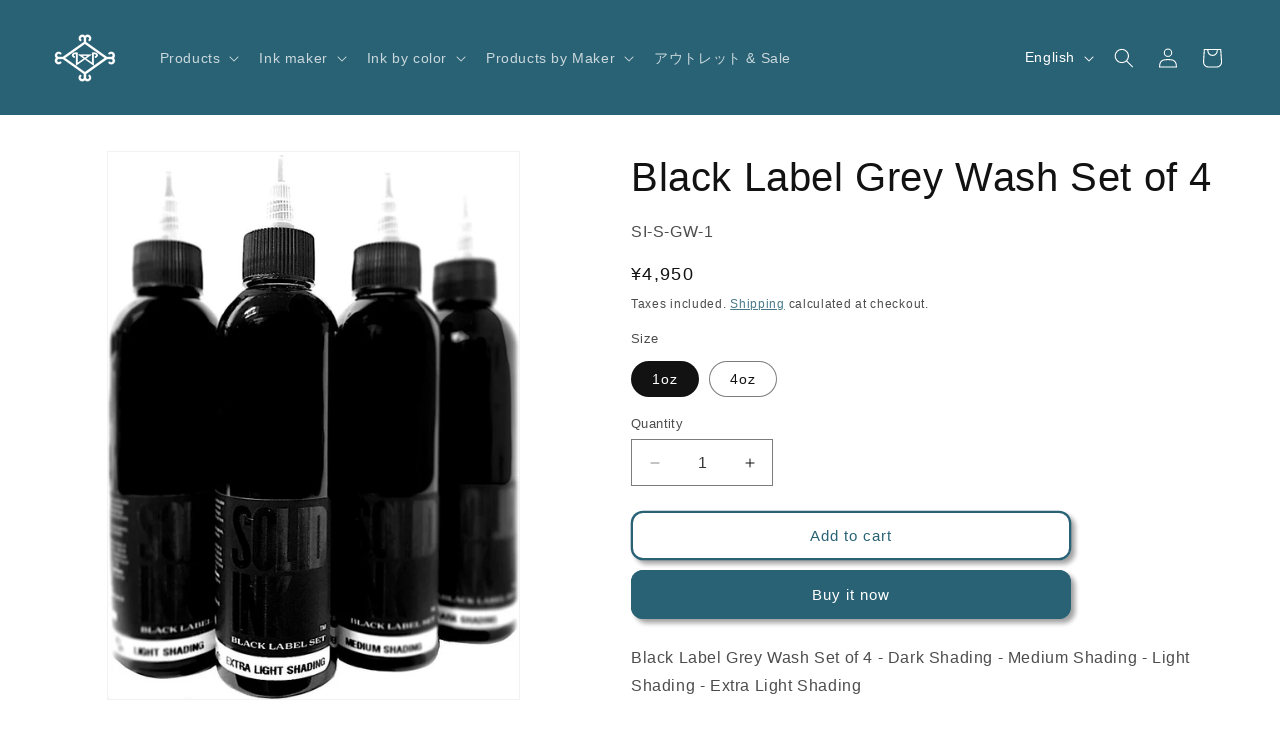

--- FILE ---
content_type: text/html; charset=utf-8
request_url: https://wizardts.jp/en/products/black-label-grey-wash-4%E6%9C%AC%E3%82%BB%E3%83%83%E3%83%88
body_size: 28655
content:
<!doctype html>
<html class="js" lang="en">
  <head>
    <meta charset="utf-8">
    <meta http-equiv="X-UA-Compatible" content="IE=edge">
    <meta name="viewport" content="width=device-width,initial-scale=1">
    <meta name="theme-color" content="">
    <link rel="canonical" href="https://wizardts.jp/en/products/black-label-grey-wash-4%e6%9c%ac%e3%82%bb%e3%83%83%e3%83%88"><link rel="icon" type="image/png" href="//wizardts.jp/cdn/shop/files/Logo_wizard-333x250.jpg?crop=center&height=32&v=1634544863&width=32"><title>
      Black Label Grey Wash Set of 4
 &ndash; Wizard T.S オンライン</title>

    
      <meta name="description" content="Black Label Grey Wash Set of 4 - Dark Shading - Medium Shading - Light Shading - Extra Light Shading">
    

    

<meta property="og:site_name" content="Wizard T.S オンライン">
<meta property="og:url" content="https://wizardts.jp/en/products/black-label-grey-wash-4%e6%9c%ac%e3%82%bb%e3%83%83%e3%83%88">
<meta property="og:title" content="Black Label Grey Wash Set of 4">
<meta property="og:type" content="product">
<meta property="og:description" content="Black Label Grey Wash Set of 4 - Dark Shading - Medium Shading - Light Shading - Extra Light Shading"><meta property="og:image" content="http://wizardts.jp/cdn/shop/products/BlackLabelGreyWash4.jpg?v=1635598469">
  <meta property="og:image:secure_url" content="https://wizardts.jp/cdn/shop/products/BlackLabelGreyWash4.jpg?v=1635598469">
  <meta property="og:image:width" content="854">
  <meta property="og:image:height" content="1137"><meta property="og:price:amount" content="4,950">
  <meta property="og:price:currency" content="JPY"><meta name="twitter:card" content="summary_large_image">
<meta name="twitter:title" content="Black Label Grey Wash Set of 4">
<meta name="twitter:description" content="Black Label Grey Wash Set of 4 - Dark Shading - Medium Shading - Light Shading - Extra Light Shading">


    <script src="//wizardts.jp/cdn/shop/t/12/assets/constants.js?v=132983761750457495441758531765" defer="defer"></script>
    <script src="//wizardts.jp/cdn/shop/t/12/assets/pubsub.js?v=25310214064522200911758531766" defer="defer"></script>
    <script src="//wizardts.jp/cdn/shop/t/12/assets/global.js?v=7301445359237545521758531765" defer="defer"></script>
    <script src="//wizardts.jp/cdn/shop/t/12/assets/details-disclosure.js?v=13653116266235556501758531765" defer="defer"></script>
    <script src="//wizardts.jp/cdn/shop/t/12/assets/details-modal.js?v=25581673532751508451758531765" defer="defer"></script>
    <script src="//wizardts.jp/cdn/shop/t/12/assets/search-form.js?v=133129549252120666541758531766" defer="defer"></script><script src="//wizardts.jp/cdn/shop/t/12/assets/animations.js?v=88693664871331136111758531765" defer="defer"></script><script>window.performance && window.performance.mark && window.performance.mark('shopify.content_for_header.start');</script><meta id="shopify-digital-wallet" name="shopify-digital-wallet" content="/60447457497/digital_wallets/dialog">
<meta name="shopify-checkout-api-token" content="e5c6d1ec23487b8e2fa38a7a88a43ae7">
<meta id="in-context-paypal-metadata" data-shop-id="60447457497" data-venmo-supported="false" data-environment="production" data-locale="en_US" data-paypal-v4="true" data-currency="JPY">
<link rel="alternate" hreflang="x-default" href="https://wizardts.jp/products/black-label-grey-wash-4%E6%9C%AC%E3%82%BB%E3%83%83%E3%83%88">
<link rel="alternate" hreflang="ja" href="https://wizardts.jp/products/black-label-grey-wash-4%E6%9C%AC%E3%82%BB%E3%83%83%E3%83%88">
<link rel="alternate" hreflang="en" href="https://wizardts.jp/en/products/black-label-grey-wash-4%E6%9C%AC%E3%82%BB%E3%83%83%E3%83%88">
<link rel="alternate" type="application/json+oembed" href="https://wizardts.jp/en/products/black-label-grey-wash-4%e6%9c%ac%e3%82%bb%e3%83%83%e3%83%88.oembed">
<script async="async" src="/checkouts/internal/preloads.js?locale=en-JP"></script>
<script id="shopify-features" type="application/json">{"accessToken":"e5c6d1ec23487b8e2fa38a7a88a43ae7","betas":["rich-media-storefront-analytics"],"domain":"wizardts.jp","predictiveSearch":false,"shopId":60447457497,"locale":"en"}</script>
<script>var Shopify = Shopify || {};
Shopify.shop = "xn-eckaek2eua2gxa46bcg0363gz92cpjtcne5e.myshopify.com";
Shopify.locale = "en";
Shopify.currency = {"active":"JPY","rate":"1.0"};
Shopify.country = "JP";
Shopify.theme = {"name":"15.4.0","id":153541738713,"schema_name":"Dawn","schema_version":"15.4.0","theme_store_id":887,"role":"main"};
Shopify.theme.handle = "null";
Shopify.theme.style = {"id":null,"handle":null};
Shopify.cdnHost = "wizardts.jp/cdn";
Shopify.routes = Shopify.routes || {};
Shopify.routes.root = "/en/";</script>
<script type="module">!function(o){(o.Shopify=o.Shopify||{}).modules=!0}(window);</script>
<script>!function(o){function n(){var o=[];function n(){o.push(Array.prototype.slice.apply(arguments))}return n.q=o,n}var t=o.Shopify=o.Shopify||{};t.loadFeatures=n(),t.autoloadFeatures=n()}(window);</script>
<script id="shop-js-analytics" type="application/json">{"pageType":"product"}</script>
<script defer="defer" async type="module" src="//wizardts.jp/cdn/shopifycloud/shop-js/modules/v2/client.init-shop-cart-sync_IZsNAliE.en.esm.js"></script>
<script defer="defer" async type="module" src="//wizardts.jp/cdn/shopifycloud/shop-js/modules/v2/chunk.common_0OUaOowp.esm.js"></script>
<script type="module">
  await import("//wizardts.jp/cdn/shopifycloud/shop-js/modules/v2/client.init-shop-cart-sync_IZsNAliE.en.esm.js");
await import("//wizardts.jp/cdn/shopifycloud/shop-js/modules/v2/chunk.common_0OUaOowp.esm.js");

  window.Shopify.SignInWithShop?.initShopCartSync?.({"fedCMEnabled":true,"windoidEnabled":true});

</script>
<script>(function() {
  var isLoaded = false;
  function asyncLoad() {
    if (isLoaded) return;
    isLoaded = true;
    var urls = ["https:\/\/documents-app.mixlogue.jp\/scripts\/ue87f9sf8e7rd.min.js?shop=xn-eckaek2eua2gxa46bcg0363gz92cpjtcne5e.myshopify.com","https:\/\/delivery-date-and-time-picker.amp.tokyo\/script_tags\/cart_attributes.js?shop=xn-eckaek2eua2gxa46bcg0363gz92cpjtcne5e.myshopify.com","https:\/\/documents-app.mixlogue.jp\/scripts\/reorder.js?shop=xn-eckaek2eua2gxa46bcg0363gz92cpjtcne5e.myshopify.com"];
    for (var i = 0; i < urls.length; i++) {
      var s = document.createElement('script');
      s.type = 'text/javascript';
      s.async = true;
      s.src = urls[i];
      var x = document.getElementsByTagName('script')[0];
      x.parentNode.insertBefore(s, x);
    }
  };
  if(window.attachEvent) {
    window.attachEvent('onload', asyncLoad);
  } else {
    window.addEventListener('load', asyncLoad, false);
  }
})();</script>
<script id="__st">var __st={"a":60447457497,"offset":32400,"reqid":"7273439e-a03d-4a1d-8837-353841e8d7c8-1768531143","pageurl":"wizardts.jp\/en\/products\/black-label-grey-wash-4%E6%9C%AC%E3%82%BB%E3%83%83%E3%83%88","u":"2892fa473635","p":"product","rtyp":"product","rid":7354080329945};</script>
<script>window.ShopifyPaypalV4VisibilityTracking = true;</script>
<script id="captcha-bootstrap">!function(){'use strict';const t='contact',e='account',n='new_comment',o=[[t,t],['blogs',n],['comments',n],[t,'customer']],c=[[e,'customer_login'],[e,'guest_login'],[e,'recover_customer_password'],[e,'create_customer']],r=t=>t.map((([t,e])=>`form[action*='/${t}']:not([data-nocaptcha='true']) input[name='form_type'][value='${e}']`)).join(','),a=t=>()=>t?[...document.querySelectorAll(t)].map((t=>t.form)):[];function s(){const t=[...o],e=r(t);return a(e)}const i='password',u='form_key',d=['recaptcha-v3-token','g-recaptcha-response','h-captcha-response',i],f=()=>{try{return window.sessionStorage}catch{return}},m='__shopify_v',_=t=>t.elements[u];function p(t,e,n=!1){try{const o=window.sessionStorage,c=JSON.parse(o.getItem(e)),{data:r}=function(t){const{data:e,action:n}=t;return t[m]||n?{data:e,action:n}:{data:t,action:n}}(c);for(const[e,n]of Object.entries(r))t.elements[e]&&(t.elements[e].value=n);n&&o.removeItem(e)}catch(o){console.error('form repopulation failed',{error:o})}}const l='form_type',E='cptcha';function T(t){t.dataset[E]=!0}const w=window,h=w.document,L='Shopify',v='ce_forms',y='captcha';let A=!1;((t,e)=>{const n=(g='f06e6c50-85a8-45c8-87d0-21a2b65856fe',I='https://cdn.shopify.com/shopifycloud/storefront-forms-hcaptcha/ce_storefront_forms_captcha_hcaptcha.v1.5.2.iife.js',D={infoText:'Protected by hCaptcha',privacyText:'Privacy',termsText:'Terms'},(t,e,n)=>{const o=w[L][v],c=o.bindForm;if(c)return c(t,g,e,D).then(n);var r;o.q.push([[t,g,e,D],n]),r=I,A||(h.body.append(Object.assign(h.createElement('script'),{id:'captcha-provider',async:!0,src:r})),A=!0)});var g,I,D;w[L]=w[L]||{},w[L][v]=w[L][v]||{},w[L][v].q=[],w[L][y]=w[L][y]||{},w[L][y].protect=function(t,e){n(t,void 0,e),T(t)},Object.freeze(w[L][y]),function(t,e,n,w,h,L){const[v,y,A,g]=function(t,e,n){const i=e?o:[],u=t?c:[],d=[...i,...u],f=r(d),m=r(i),_=r(d.filter((([t,e])=>n.includes(e))));return[a(f),a(m),a(_),s()]}(w,h,L),I=t=>{const e=t.target;return e instanceof HTMLFormElement?e:e&&e.form},D=t=>v().includes(t);t.addEventListener('submit',(t=>{const e=I(t);if(!e)return;const n=D(e)&&!e.dataset.hcaptchaBound&&!e.dataset.recaptchaBound,o=_(e),c=g().includes(e)&&(!o||!o.value);(n||c)&&t.preventDefault(),c&&!n&&(function(t){try{if(!f())return;!function(t){const e=f();if(!e)return;const n=_(t);if(!n)return;const o=n.value;o&&e.removeItem(o)}(t);const e=Array.from(Array(32),(()=>Math.random().toString(36)[2])).join('');!function(t,e){_(t)||t.append(Object.assign(document.createElement('input'),{type:'hidden',name:u})),t.elements[u].value=e}(t,e),function(t,e){const n=f();if(!n)return;const o=[...t.querySelectorAll(`input[type='${i}']`)].map((({name:t})=>t)),c=[...d,...o],r={};for(const[a,s]of new FormData(t).entries())c.includes(a)||(r[a]=s);n.setItem(e,JSON.stringify({[m]:1,action:t.action,data:r}))}(t,e)}catch(e){console.error('failed to persist form',e)}}(e),e.submit())}));const S=(t,e)=>{t&&!t.dataset[E]&&(n(t,e.some((e=>e===t))),T(t))};for(const o of['focusin','change'])t.addEventListener(o,(t=>{const e=I(t);D(e)&&S(e,y())}));const B=e.get('form_key'),M=e.get(l),P=B&&M;t.addEventListener('DOMContentLoaded',(()=>{const t=y();if(P)for(const e of t)e.elements[l].value===M&&p(e,B);[...new Set([...A(),...v().filter((t=>'true'===t.dataset.shopifyCaptcha))])].forEach((e=>S(e,t)))}))}(h,new URLSearchParams(w.location.search),n,t,e,['guest_login'])})(!0,!0)}();</script>
<script integrity="sha256-4kQ18oKyAcykRKYeNunJcIwy7WH5gtpwJnB7kiuLZ1E=" data-source-attribution="shopify.loadfeatures" defer="defer" src="//wizardts.jp/cdn/shopifycloud/storefront/assets/storefront/load_feature-a0a9edcb.js" crossorigin="anonymous"></script>
<script data-source-attribution="shopify.dynamic_checkout.dynamic.init">var Shopify=Shopify||{};Shopify.PaymentButton=Shopify.PaymentButton||{isStorefrontPortableWallets:!0,init:function(){window.Shopify.PaymentButton.init=function(){};var t=document.createElement("script");t.src="https://wizardts.jp/cdn/shopifycloud/portable-wallets/latest/portable-wallets.en.js",t.type="module",document.head.appendChild(t)}};
</script>
<script data-source-attribution="shopify.dynamic_checkout.buyer_consent">
  function portableWalletsHideBuyerConsent(e){var t=document.getElementById("shopify-buyer-consent"),n=document.getElementById("shopify-subscription-policy-button");t&&n&&(t.classList.add("hidden"),t.setAttribute("aria-hidden","true"),n.removeEventListener("click",e))}function portableWalletsShowBuyerConsent(e){var t=document.getElementById("shopify-buyer-consent"),n=document.getElementById("shopify-subscription-policy-button");t&&n&&(t.classList.remove("hidden"),t.removeAttribute("aria-hidden"),n.addEventListener("click",e))}window.Shopify?.PaymentButton&&(window.Shopify.PaymentButton.hideBuyerConsent=portableWalletsHideBuyerConsent,window.Shopify.PaymentButton.showBuyerConsent=portableWalletsShowBuyerConsent);
</script>
<script>
  function portableWalletsCleanup(e){e&&e.src&&console.error("Failed to load portable wallets script "+e.src);var t=document.querySelectorAll("shopify-accelerated-checkout .shopify-payment-button__skeleton, shopify-accelerated-checkout-cart .wallet-cart-button__skeleton"),e=document.getElementById("shopify-buyer-consent");for(let e=0;e<t.length;e++)t[e].remove();e&&e.remove()}function portableWalletsNotLoadedAsModule(e){e instanceof ErrorEvent&&"string"==typeof e.message&&e.message.includes("import.meta")&&"string"==typeof e.filename&&e.filename.includes("portable-wallets")&&(window.removeEventListener("error",portableWalletsNotLoadedAsModule),window.Shopify.PaymentButton.failedToLoad=e,"loading"===document.readyState?document.addEventListener("DOMContentLoaded",window.Shopify.PaymentButton.init):window.Shopify.PaymentButton.init())}window.addEventListener("error",portableWalletsNotLoadedAsModule);
</script>

<script type="module" src="https://wizardts.jp/cdn/shopifycloud/portable-wallets/latest/portable-wallets.en.js" onError="portableWalletsCleanup(this)" crossorigin="anonymous"></script>
<script nomodule>
  document.addEventListener("DOMContentLoaded", portableWalletsCleanup);
</script>

<link id="shopify-accelerated-checkout-styles" rel="stylesheet" media="screen" href="https://wizardts.jp/cdn/shopifycloud/portable-wallets/latest/accelerated-checkout-backwards-compat.css" crossorigin="anonymous">
<style id="shopify-accelerated-checkout-cart">
        #shopify-buyer-consent {
  margin-top: 1em;
  display: inline-block;
  width: 100%;
}

#shopify-buyer-consent.hidden {
  display: none;
}

#shopify-subscription-policy-button {
  background: none;
  border: none;
  padding: 0;
  text-decoration: underline;
  font-size: inherit;
  cursor: pointer;
}

#shopify-subscription-policy-button::before {
  box-shadow: none;
}

      </style>
<script id="sections-script" data-sections="header" defer="defer" src="//wizardts.jp/cdn/shop/t/12/compiled_assets/scripts.js?1286"></script>
<script>window.performance && window.performance.mark && window.performance.mark('shopify.content_for_header.end');</script>


    <style data-shopify>
      
      
      
      
      

      
        :root,
        .color-background-1 {
          --color-background: 255,255,255;
        
          --gradient-background: #ffffff;
        

        

        --color-foreground: 18,18,18;
        --color-background-contrast: 191,191,191;
        --color-shadow: 18,18,18;
        --color-button: 41,98,117;
        --color-button-text: 255,255,255;
        --color-secondary-button: 255,255,255;
        --color-secondary-button-text: 41,98,117;
        --color-link: 41,98,117;
        --color-badge-foreground: 18,18,18;
        --color-badge-background: 255,255,255;
        --color-badge-border: 18,18,18;
        --payment-terms-background-color: rgb(255 255 255);
      }
      
        
        .color-background-2 {
          --color-background: 250,250,250;
        
          --gradient-background: #fafafa;
        

        

        --color-foreground: 18,18,18;
        --color-background-contrast: 186,186,186;
        --color-shadow: 18,18,18;
        --color-button: 18,18,18;
        --color-button-text: 250,250,250;
        --color-secondary-button: 250,250,250;
        --color-secondary-button-text: 18,18,18;
        --color-link: 18,18,18;
        --color-badge-foreground: 18,18,18;
        --color-badge-background: 250,250,250;
        --color-badge-border: 18,18,18;
        --payment-terms-background-color: rgb(250 250 250);
      }
      
        
        .color-inverse {
          --color-background: 18,18,18;
        
          --gradient-background: #121212;
        

        

        --color-foreground: 255,255,255;
        --color-background-contrast: 146,146,146;
        --color-shadow: 18,18,18;
        --color-button: 255,255,255;
        --color-button-text: 18,18,18;
        --color-secondary-button: 18,18,18;
        --color-secondary-button-text: 255,255,255;
        --color-link: 255,255,255;
        --color-badge-foreground: 255,255,255;
        --color-badge-background: 18,18,18;
        --color-badge-border: 255,255,255;
        --payment-terms-background-color: rgb(18 18 18);
      }
      
        
        .color-accent-1 {
          --color-background: 41,98,117;
        
          --gradient-background: #296275;
        

        

        --color-foreground: 255,255,255;
        --color-background-contrast: 8,19,23;
        --color-shadow: 18,18,18;
        --color-button: 255,255,255;
        --color-button-text: 41,98,117;
        --color-secondary-button: 41,98,117;
        --color-secondary-button-text: 255,255,255;
        --color-link: 255,255,255;
        --color-badge-foreground: 255,255,255;
        --color-badge-background: 41,98,117;
        --color-badge-border: 255,255,255;
        --payment-terms-background-color: rgb(41 98 117);
      }
      
        
        .color-accent-2 {
          --color-background: 95,23,136;
        
          --gradient-background: #5f1788;
        

        

        --color-foreground: 255,255,255;
        --color-background-contrast: 110,27,158;
        --color-shadow: 18,18,18;
        --color-button: 255,255,255;
        --color-button-text: 51,79,180;
        --color-secondary-button: 95,23,136;
        --color-secondary-button-text: 255,255,255;
        --color-link: 255,255,255;
        --color-badge-foreground: 255,255,255;
        --color-badge-background: 95,23,136;
        --color-badge-border: 255,255,255;
        --payment-terms-background-color: rgb(95 23 136);
      }
      

      body, .color-background-1, .color-background-2, .color-inverse, .color-accent-1, .color-accent-2 {
        color: rgba(var(--color-foreground), 0.75);
        background-color: rgb(var(--color-background));
      }

      :root {
        --font-body-family: "system_ui", -apple-system, 'Segoe UI', Roboto, 'Helvetica Neue', 'Noto Sans', 'Liberation Sans', Arial, sans-serif, 'Apple Color Emoji', 'Segoe UI Emoji', 'Segoe UI Symbol', 'Noto Color Emoji';
        --font-body-style: normal;
        --font-body-weight: 400;
        --font-body-weight-bold: 700;

        --font-heading-family: "system_ui", -apple-system, 'Segoe UI', Roboto, 'Helvetica Neue', 'Noto Sans', 'Liberation Sans', Arial, sans-serif, 'Apple Color Emoji', 'Segoe UI Emoji', 'Segoe UI Symbol', 'Noto Color Emoji';
        --font-heading-style: normal;
        --font-heading-weight: 400;

        --font-body-scale: 1.0;
        --font-heading-scale: 1.0;

        --media-padding: px;
        --media-border-opacity: 0.05;
        --media-border-width: 1px;
        --media-radius: 0px;
        --media-shadow-opacity: 0.0;
        --media-shadow-horizontal-offset: 0px;
        --media-shadow-vertical-offset: 0px;
        --media-shadow-blur-radius: 0px;
        --media-shadow-visible: 0;

        --page-width: 140rem;
        --page-width-margin: 0rem;

        --product-card-image-padding: 0.0rem;
        --product-card-corner-radius: 0.0rem;
        --product-card-text-alignment: left;
        --product-card-border-width: 0.0rem;
        --product-card-border-opacity: 0.0;
        --product-card-shadow-opacity: 0.1;
        --product-card-shadow-visible: 1;
        --product-card-shadow-horizontal-offset: 0.0rem;
        --product-card-shadow-vertical-offset: 0.0rem;
        --product-card-shadow-blur-radius: 0.0rem;

        --collection-card-image-padding: 0.0rem;
        --collection-card-corner-radius: 0.0rem;
        --collection-card-text-alignment: left;
        --collection-card-border-width: 0.0rem;
        --collection-card-border-opacity: 0.0;
        --collection-card-shadow-opacity: 0.1;
        --collection-card-shadow-visible: 1;
        --collection-card-shadow-horizontal-offset: 0.0rem;
        --collection-card-shadow-vertical-offset: 0.0rem;
        --collection-card-shadow-blur-radius: 0.0rem;

        --blog-card-image-padding: 0.0rem;
        --blog-card-corner-radius: 0.0rem;
        --blog-card-text-alignment: left;
        --blog-card-border-width: 0.0rem;
        --blog-card-border-opacity: 0.0;
        --blog-card-shadow-opacity: 0.1;
        --blog-card-shadow-visible: 1;
        --blog-card-shadow-horizontal-offset: 0.0rem;
        --blog-card-shadow-vertical-offset: 0.0rem;
        --blog-card-shadow-blur-radius: 0.0rem;

        --badge-corner-radius: 4.0rem;

        --popup-border-width: 1px;
        --popup-border-opacity: 0.1;
        --popup-corner-radius: 0px;
        --popup-shadow-opacity: 0.0;
        --popup-shadow-horizontal-offset: 0px;
        --popup-shadow-vertical-offset: 0px;
        --popup-shadow-blur-radius: 0px;

        --drawer-border-width: 1px;
        --drawer-border-opacity: 0.1;
        --drawer-shadow-opacity: 0.0;
        --drawer-shadow-horizontal-offset: 0px;
        --drawer-shadow-vertical-offset: 0px;
        --drawer-shadow-blur-radius: 0px;

        --spacing-sections-desktop: 16px;
        --spacing-sections-mobile: 16px;

        --grid-desktop-vertical-spacing: 8px;
        --grid-desktop-horizontal-spacing: 8px;
        --grid-mobile-vertical-spacing: 4px;
        --grid-mobile-horizontal-spacing: 4px;

        --text-boxes-border-opacity: 0.0;
        --text-boxes-border-width: 0px;
        --text-boxes-radius: 0px;
        --text-boxes-shadow-opacity: 0.0;
        --text-boxes-shadow-visible: 0;
        --text-boxes-shadow-horizontal-offset: 0px;
        --text-boxes-shadow-vertical-offset: 0px;
        --text-boxes-shadow-blur-radius: 0px;

        --buttons-radius: 10px;
        --buttons-radius-outset: 12px;
        --buttons-border-width: 2px;
        --buttons-border-opacity: 1.0;
        --buttons-shadow-opacity: 0.4;
        --buttons-shadow-visible: 1;
        --buttons-shadow-horizontal-offset: 4px;
        --buttons-shadow-vertical-offset: 4px;
        --buttons-shadow-blur-radius: 5px;
        --buttons-border-offset: 0.3px;

        --inputs-radius: 0px;
        --inputs-border-width: 1px;
        --inputs-border-opacity: 0.55;
        --inputs-shadow-opacity: 0.0;
        --inputs-shadow-horizontal-offset: 0px;
        --inputs-margin-offset: 0px;
        --inputs-shadow-vertical-offset: 0px;
        --inputs-shadow-blur-radius: 0px;
        --inputs-radius-outset: 0px;

        --variant-pills-radius: 40px;
        --variant-pills-border-width: 1px;
        --variant-pills-border-opacity: 0.55;
        --variant-pills-shadow-opacity: 0.0;
        --variant-pills-shadow-horizontal-offset: 0px;
        --variant-pills-shadow-vertical-offset: 0px;
        --variant-pills-shadow-blur-radius: 0px;
      }

      *,
      *::before,
      *::after {
        box-sizing: inherit;
      }

      html {
        box-sizing: border-box;
        font-size: calc(var(--font-body-scale) * 62.5%);
        height: 100%;
      }

      body {
        display: grid;
        grid-template-rows: auto auto 1fr auto;
        grid-template-columns: 100%;
        min-height: 100%;
        margin: 0;
        font-size: 1.5rem;
        letter-spacing: 0.06rem;
        line-height: calc(1 + 0.8 / var(--font-body-scale));
        font-family: var(--font-body-family);
        font-style: var(--font-body-style);
        font-weight: var(--font-body-weight);
      }

      @media screen and (min-width: 750px) {
        body {
          font-size: 1.6rem;
        }
      }
    </style>

    <link href="//wizardts.jp/cdn/shop/t/12/assets/base.css?v=159841507637079171801758531765" rel="stylesheet" type="text/css" media="all" />
    <link rel="stylesheet" href="//wizardts.jp/cdn/shop/t/12/assets/component-cart-items.css?v=13033300910818915211758531765" media="print" onload="this.media='all'"><link href="//wizardts.jp/cdn/shop/t/12/assets/component-localization-form.css?v=170315343355214948141758531765" rel="stylesheet" type="text/css" media="all" />
      <script src="//wizardts.jp/cdn/shop/t/12/assets/localization-form.js?v=144176611646395275351758531766" defer="defer"></script><link
        rel="stylesheet"
        href="//wizardts.jp/cdn/shop/t/12/assets/component-predictive-search.css?v=118923337488134913561758531765"
        media="print"
        onload="this.media='all'"
      ><script>
      if (Shopify.designMode) {
        document.documentElement.classList.add('shopify-design-mode');
      }
    </script>
  <!-- BEGIN app block: shopify://apps/xo-insert-code/blocks/insert-code-header/72017b12-3679-442e-b23c-5c62460717f5 --><!-- XO-InsertCode Header -->
	<!-- Google tag (gtag.js) -->
<script async src="https://www.googletagmanager.com/gtag/js?id=G-0RHK5FL6J3"></script>
<script>
  window.dataLayer = window.dataLayer || [];
  function gtag(){dataLayer.push(arguments);}
  gtag('js', new Date());

  gtag('config', 'G-0RHK5FL6J3');
</script>



<!-- End: XO-InsertCode Header -->


<!-- END app block --><link href="https://monorail-edge.shopifysvc.com" rel="dns-prefetch">
<script>(function(){if ("sendBeacon" in navigator && "performance" in window) {try {var session_token_from_headers = performance.getEntriesByType('navigation')[0].serverTiming.find(x => x.name == '_s').description;} catch {var session_token_from_headers = undefined;}var session_cookie_matches = document.cookie.match(/_shopify_s=([^;]*)/);var session_token_from_cookie = session_cookie_matches && session_cookie_matches.length === 2 ? session_cookie_matches[1] : "";var session_token = session_token_from_headers || session_token_from_cookie || "";function handle_abandonment_event(e) {var entries = performance.getEntries().filter(function(entry) {return /monorail-edge.shopifysvc.com/.test(entry.name);});if (!window.abandonment_tracked && entries.length === 0) {window.abandonment_tracked = true;var currentMs = Date.now();var navigation_start = performance.timing.navigationStart;var payload = {shop_id: 60447457497,url: window.location.href,navigation_start,duration: currentMs - navigation_start,session_token,page_type: "product"};window.navigator.sendBeacon("https://monorail-edge.shopifysvc.com/v1/produce", JSON.stringify({schema_id: "online_store_buyer_site_abandonment/1.1",payload: payload,metadata: {event_created_at_ms: currentMs,event_sent_at_ms: currentMs}}));}}window.addEventListener('pagehide', handle_abandonment_event);}}());</script>
<script id="web-pixels-manager-setup">(function e(e,d,r,n,o){if(void 0===o&&(o={}),!Boolean(null===(a=null===(i=window.Shopify)||void 0===i?void 0:i.analytics)||void 0===a?void 0:a.replayQueue)){var i,a;window.Shopify=window.Shopify||{};var t=window.Shopify;t.analytics=t.analytics||{};var s=t.analytics;s.replayQueue=[],s.publish=function(e,d,r){return s.replayQueue.push([e,d,r]),!0};try{self.performance.mark("wpm:start")}catch(e){}var l=function(){var e={modern:/Edge?\/(1{2}[4-9]|1[2-9]\d|[2-9]\d{2}|\d{4,})\.\d+(\.\d+|)|Firefox\/(1{2}[4-9]|1[2-9]\d|[2-9]\d{2}|\d{4,})\.\d+(\.\d+|)|Chrom(ium|e)\/(9{2}|\d{3,})\.\d+(\.\d+|)|(Maci|X1{2}).+ Version\/(15\.\d+|(1[6-9]|[2-9]\d|\d{3,})\.\d+)([,.]\d+|)( \(\w+\)|)( Mobile\/\w+|) Safari\/|Chrome.+OPR\/(9{2}|\d{3,})\.\d+\.\d+|(CPU[ +]OS|iPhone[ +]OS|CPU[ +]iPhone|CPU IPhone OS|CPU iPad OS)[ +]+(15[._]\d+|(1[6-9]|[2-9]\d|\d{3,})[._]\d+)([._]\d+|)|Android:?[ /-](13[3-9]|1[4-9]\d|[2-9]\d{2}|\d{4,})(\.\d+|)(\.\d+|)|Android.+Firefox\/(13[5-9]|1[4-9]\d|[2-9]\d{2}|\d{4,})\.\d+(\.\d+|)|Android.+Chrom(ium|e)\/(13[3-9]|1[4-9]\d|[2-9]\d{2}|\d{4,})\.\d+(\.\d+|)|SamsungBrowser\/([2-9]\d|\d{3,})\.\d+/,legacy:/Edge?\/(1[6-9]|[2-9]\d|\d{3,})\.\d+(\.\d+|)|Firefox\/(5[4-9]|[6-9]\d|\d{3,})\.\d+(\.\d+|)|Chrom(ium|e)\/(5[1-9]|[6-9]\d|\d{3,})\.\d+(\.\d+|)([\d.]+$|.*Safari\/(?![\d.]+ Edge\/[\d.]+$))|(Maci|X1{2}).+ Version\/(10\.\d+|(1[1-9]|[2-9]\d|\d{3,})\.\d+)([,.]\d+|)( \(\w+\)|)( Mobile\/\w+|) Safari\/|Chrome.+OPR\/(3[89]|[4-9]\d|\d{3,})\.\d+\.\d+|(CPU[ +]OS|iPhone[ +]OS|CPU[ +]iPhone|CPU IPhone OS|CPU iPad OS)[ +]+(10[._]\d+|(1[1-9]|[2-9]\d|\d{3,})[._]\d+)([._]\d+|)|Android:?[ /-](13[3-9]|1[4-9]\d|[2-9]\d{2}|\d{4,})(\.\d+|)(\.\d+|)|Mobile Safari.+OPR\/([89]\d|\d{3,})\.\d+\.\d+|Android.+Firefox\/(13[5-9]|1[4-9]\d|[2-9]\d{2}|\d{4,})\.\d+(\.\d+|)|Android.+Chrom(ium|e)\/(13[3-9]|1[4-9]\d|[2-9]\d{2}|\d{4,})\.\d+(\.\d+|)|Android.+(UC? ?Browser|UCWEB|U3)[ /]?(15\.([5-9]|\d{2,})|(1[6-9]|[2-9]\d|\d{3,})\.\d+)\.\d+|SamsungBrowser\/(5\.\d+|([6-9]|\d{2,})\.\d+)|Android.+MQ{2}Browser\/(14(\.(9|\d{2,})|)|(1[5-9]|[2-9]\d|\d{3,})(\.\d+|))(\.\d+|)|K[Aa][Ii]OS\/(3\.\d+|([4-9]|\d{2,})\.\d+)(\.\d+|)/},d=e.modern,r=e.legacy,n=navigator.userAgent;return n.match(d)?"modern":n.match(r)?"legacy":"unknown"}(),u="modern"===l?"modern":"legacy",c=(null!=n?n:{modern:"",legacy:""})[u],f=function(e){return[e.baseUrl,"/wpm","/b",e.hashVersion,"modern"===e.buildTarget?"m":"l",".js"].join("")}({baseUrl:d,hashVersion:r,buildTarget:u}),m=function(e){var d=e.version,r=e.bundleTarget,n=e.surface,o=e.pageUrl,i=e.monorailEndpoint;return{emit:function(e){var a=e.status,t=e.errorMsg,s=(new Date).getTime(),l=JSON.stringify({metadata:{event_sent_at_ms:s},events:[{schema_id:"web_pixels_manager_load/3.1",payload:{version:d,bundle_target:r,page_url:o,status:a,surface:n,error_msg:t},metadata:{event_created_at_ms:s}}]});if(!i)return console&&console.warn&&console.warn("[Web Pixels Manager] No Monorail endpoint provided, skipping logging."),!1;try{return self.navigator.sendBeacon.bind(self.navigator)(i,l)}catch(e){}var u=new XMLHttpRequest;try{return u.open("POST",i,!0),u.setRequestHeader("Content-Type","text/plain"),u.send(l),!0}catch(e){return console&&console.warn&&console.warn("[Web Pixels Manager] Got an unhandled error while logging to Monorail."),!1}}}}({version:r,bundleTarget:l,surface:e.surface,pageUrl:self.location.href,monorailEndpoint:e.monorailEndpoint});try{o.browserTarget=l,function(e){var d=e.src,r=e.async,n=void 0===r||r,o=e.onload,i=e.onerror,a=e.sri,t=e.scriptDataAttributes,s=void 0===t?{}:t,l=document.createElement("script"),u=document.querySelector("head"),c=document.querySelector("body");if(l.async=n,l.src=d,a&&(l.integrity=a,l.crossOrigin="anonymous"),s)for(var f in s)if(Object.prototype.hasOwnProperty.call(s,f))try{l.dataset[f]=s[f]}catch(e){}if(o&&l.addEventListener("load",o),i&&l.addEventListener("error",i),u)u.appendChild(l);else{if(!c)throw new Error("Did not find a head or body element to append the script");c.appendChild(l)}}({src:f,async:!0,onload:function(){if(!function(){var e,d;return Boolean(null===(d=null===(e=window.Shopify)||void 0===e?void 0:e.analytics)||void 0===d?void 0:d.initialized)}()){var d=window.webPixelsManager.init(e)||void 0;if(d){var r=window.Shopify.analytics;r.replayQueue.forEach((function(e){var r=e[0],n=e[1],o=e[2];d.publishCustomEvent(r,n,o)})),r.replayQueue=[],r.publish=d.publishCustomEvent,r.visitor=d.visitor,r.initialized=!0}}},onerror:function(){return m.emit({status:"failed",errorMsg:"".concat(f," has failed to load")})},sri:function(e){var d=/^sha384-[A-Za-z0-9+/=]+$/;return"string"==typeof e&&d.test(e)}(c)?c:"",scriptDataAttributes:o}),m.emit({status:"loading"})}catch(e){m.emit({status:"failed",errorMsg:(null==e?void 0:e.message)||"Unknown error"})}}})({shopId: 60447457497,storefrontBaseUrl: "https://wizardts.jp",extensionsBaseUrl: "https://extensions.shopifycdn.com/cdn/shopifycloud/web-pixels-manager",monorailEndpoint: "https://monorail-edge.shopifysvc.com/unstable/produce_batch",surface: "storefront-renderer",enabledBetaFlags: ["2dca8a86"],webPixelsConfigList: [{"id":"shopify-app-pixel","configuration":"{}","eventPayloadVersion":"v1","runtimeContext":"STRICT","scriptVersion":"0450","apiClientId":"shopify-pixel","type":"APP","privacyPurposes":["ANALYTICS","MARKETING"]},{"id":"shopify-custom-pixel","eventPayloadVersion":"v1","runtimeContext":"LAX","scriptVersion":"0450","apiClientId":"shopify-pixel","type":"CUSTOM","privacyPurposes":["ANALYTICS","MARKETING"]}],isMerchantRequest: false,initData: {"shop":{"name":"Wizard T.S オンライン","paymentSettings":{"currencyCode":"JPY"},"myshopifyDomain":"xn-eckaek2eua2gxa46bcg0363gz92cpjtcne5e.myshopify.com","countryCode":"JP","storefrontUrl":"https:\/\/wizardts.jp\/en"},"customer":null,"cart":null,"checkout":null,"productVariants":[{"price":{"amount":4950.0,"currencyCode":"JPY"},"product":{"title":"Black Label Grey Wash Set of 4","vendor":"Wizard T.S オンライン","id":"7354080329945","untranslatedTitle":"Black Label Grey Wash Set of 4","url":"\/en\/products\/black-label-grey-wash-4%E6%9C%AC%E3%82%BB%E3%83%83%E3%83%88","type":"インク"},"id":"41968227483865","image":{"src":"\/\/wizardts.jp\/cdn\/shop\/products\/BlackLabelGreyWash4.jpg?v=1635598469"},"sku":"SI-S-GW-1","title":"1oz","untranslatedTitle":"1oz"},{"price":{"amount":13200.0,"currencyCode":"JPY"},"product":{"title":"Black Label Grey Wash Set of 4","vendor":"Wizard T.S オンライン","id":"7354080329945","untranslatedTitle":"Black Label Grey Wash Set of 4","url":"\/en\/products\/black-label-grey-wash-4%E6%9C%AC%E3%82%BB%E3%83%83%E3%83%88","type":"インク"},"id":"41968227549401","image":{"src":"\/\/wizardts.jp\/cdn\/shop\/products\/BlackLabelGreyWash4.jpg?v=1635598469"},"sku":"SI-S-GW-4","title":"4oz","untranslatedTitle":"4oz"}],"purchasingCompany":null},},"https://wizardts.jp/cdn","fcfee988w5aeb613cpc8e4bc33m6693e112",{"modern":"","legacy":""},{"shopId":"60447457497","storefrontBaseUrl":"https:\/\/wizardts.jp","extensionBaseUrl":"https:\/\/extensions.shopifycdn.com\/cdn\/shopifycloud\/web-pixels-manager","surface":"storefront-renderer","enabledBetaFlags":"[\"2dca8a86\"]","isMerchantRequest":"false","hashVersion":"fcfee988w5aeb613cpc8e4bc33m6693e112","publish":"custom","events":"[[\"page_viewed\",{}],[\"product_viewed\",{\"productVariant\":{\"price\":{\"amount\":4950.0,\"currencyCode\":\"JPY\"},\"product\":{\"title\":\"Black Label Grey Wash Set of 4\",\"vendor\":\"Wizard T.S オンライン\",\"id\":\"7354080329945\",\"untranslatedTitle\":\"Black Label Grey Wash Set of 4\",\"url\":\"\/en\/products\/black-label-grey-wash-4%E6%9C%AC%E3%82%BB%E3%83%83%E3%83%88\",\"type\":\"インク\"},\"id\":\"41968227483865\",\"image\":{\"src\":\"\/\/wizardts.jp\/cdn\/shop\/products\/BlackLabelGreyWash4.jpg?v=1635598469\"},\"sku\":\"SI-S-GW-1\",\"title\":\"1oz\",\"untranslatedTitle\":\"1oz\"}}]]"});</script><script>
  window.ShopifyAnalytics = window.ShopifyAnalytics || {};
  window.ShopifyAnalytics.meta = window.ShopifyAnalytics.meta || {};
  window.ShopifyAnalytics.meta.currency = 'JPY';
  var meta = {"product":{"id":7354080329945,"gid":"gid:\/\/shopify\/Product\/7354080329945","vendor":"Wizard T.S オンライン","type":"インク","handle":"black-label-grey-wash-4本セット","variants":[{"id":41968227483865,"price":495000,"name":"Black Label Grey Wash Set of 4 - 1oz","public_title":"1oz","sku":"SI-S-GW-1"},{"id":41968227549401,"price":1320000,"name":"Black Label Grey Wash Set of 4 - 4oz","public_title":"4oz","sku":"SI-S-GW-4"}],"remote":false},"page":{"pageType":"product","resourceType":"product","resourceId":7354080329945,"requestId":"7273439e-a03d-4a1d-8837-353841e8d7c8-1768531143"}};
  for (var attr in meta) {
    window.ShopifyAnalytics.meta[attr] = meta[attr];
  }
</script>
<script class="analytics">
  (function () {
    var customDocumentWrite = function(content) {
      var jquery = null;

      if (window.jQuery) {
        jquery = window.jQuery;
      } else if (window.Checkout && window.Checkout.$) {
        jquery = window.Checkout.$;
      }

      if (jquery) {
        jquery('body').append(content);
      }
    };

    var hasLoggedConversion = function(token) {
      if (token) {
        return document.cookie.indexOf('loggedConversion=' + token) !== -1;
      }
      return false;
    }

    var setCookieIfConversion = function(token) {
      if (token) {
        var twoMonthsFromNow = new Date(Date.now());
        twoMonthsFromNow.setMonth(twoMonthsFromNow.getMonth() + 2);

        document.cookie = 'loggedConversion=' + token + '; expires=' + twoMonthsFromNow;
      }
    }

    var trekkie = window.ShopifyAnalytics.lib = window.trekkie = window.trekkie || [];
    if (trekkie.integrations) {
      return;
    }
    trekkie.methods = [
      'identify',
      'page',
      'ready',
      'track',
      'trackForm',
      'trackLink'
    ];
    trekkie.factory = function(method) {
      return function() {
        var args = Array.prototype.slice.call(arguments);
        args.unshift(method);
        trekkie.push(args);
        return trekkie;
      };
    };
    for (var i = 0; i < trekkie.methods.length; i++) {
      var key = trekkie.methods[i];
      trekkie[key] = trekkie.factory(key);
    }
    trekkie.load = function(config) {
      trekkie.config = config || {};
      trekkie.config.initialDocumentCookie = document.cookie;
      var first = document.getElementsByTagName('script')[0];
      var script = document.createElement('script');
      script.type = 'text/javascript';
      script.onerror = function(e) {
        var scriptFallback = document.createElement('script');
        scriptFallback.type = 'text/javascript';
        scriptFallback.onerror = function(error) {
                var Monorail = {
      produce: function produce(monorailDomain, schemaId, payload) {
        var currentMs = new Date().getTime();
        var event = {
          schema_id: schemaId,
          payload: payload,
          metadata: {
            event_created_at_ms: currentMs,
            event_sent_at_ms: currentMs
          }
        };
        return Monorail.sendRequest("https://" + monorailDomain + "/v1/produce", JSON.stringify(event));
      },
      sendRequest: function sendRequest(endpointUrl, payload) {
        // Try the sendBeacon API
        if (window && window.navigator && typeof window.navigator.sendBeacon === 'function' && typeof window.Blob === 'function' && !Monorail.isIos12()) {
          var blobData = new window.Blob([payload], {
            type: 'text/plain'
          });

          if (window.navigator.sendBeacon(endpointUrl, blobData)) {
            return true;
          } // sendBeacon was not successful

        } // XHR beacon

        var xhr = new XMLHttpRequest();

        try {
          xhr.open('POST', endpointUrl);
          xhr.setRequestHeader('Content-Type', 'text/plain');
          xhr.send(payload);
        } catch (e) {
          console.log(e);
        }

        return false;
      },
      isIos12: function isIos12() {
        return window.navigator.userAgent.lastIndexOf('iPhone; CPU iPhone OS 12_') !== -1 || window.navigator.userAgent.lastIndexOf('iPad; CPU OS 12_') !== -1;
      }
    };
    Monorail.produce('monorail-edge.shopifysvc.com',
      'trekkie_storefront_load_errors/1.1',
      {shop_id: 60447457497,
      theme_id: 153541738713,
      app_name: "storefront",
      context_url: window.location.href,
      source_url: "//wizardts.jp/cdn/s/trekkie.storefront.cd680fe47e6c39ca5d5df5f0a32d569bc48c0f27.min.js"});

        };
        scriptFallback.async = true;
        scriptFallback.src = '//wizardts.jp/cdn/s/trekkie.storefront.cd680fe47e6c39ca5d5df5f0a32d569bc48c0f27.min.js';
        first.parentNode.insertBefore(scriptFallback, first);
      };
      script.async = true;
      script.src = '//wizardts.jp/cdn/s/trekkie.storefront.cd680fe47e6c39ca5d5df5f0a32d569bc48c0f27.min.js';
      first.parentNode.insertBefore(script, first);
    };
    trekkie.load(
      {"Trekkie":{"appName":"storefront","development":false,"defaultAttributes":{"shopId":60447457497,"isMerchantRequest":null,"themeId":153541738713,"themeCityHash":"8408400232455723726","contentLanguage":"en","currency":"JPY","eventMetadataId":"dcdd8369-c401-4a67-8de9-03ccf2f41648"},"isServerSideCookieWritingEnabled":true,"monorailRegion":"shop_domain","enabledBetaFlags":["65f19447"]},"Session Attribution":{},"S2S":{"facebookCapiEnabled":false,"source":"trekkie-storefront-renderer","apiClientId":580111}}
    );

    var loaded = false;
    trekkie.ready(function() {
      if (loaded) return;
      loaded = true;

      window.ShopifyAnalytics.lib = window.trekkie;

      var originalDocumentWrite = document.write;
      document.write = customDocumentWrite;
      try { window.ShopifyAnalytics.merchantGoogleAnalytics.call(this); } catch(error) {};
      document.write = originalDocumentWrite;

      window.ShopifyAnalytics.lib.page(null,{"pageType":"product","resourceType":"product","resourceId":7354080329945,"requestId":"7273439e-a03d-4a1d-8837-353841e8d7c8-1768531143","shopifyEmitted":true});

      var match = window.location.pathname.match(/checkouts\/(.+)\/(thank_you|post_purchase)/)
      var token = match? match[1]: undefined;
      if (!hasLoggedConversion(token)) {
        setCookieIfConversion(token);
        window.ShopifyAnalytics.lib.track("Viewed Product",{"currency":"JPY","variantId":41968227483865,"productId":7354080329945,"productGid":"gid:\/\/shopify\/Product\/7354080329945","name":"Black Label Grey Wash Set of 4 - 1oz","price":"4950","sku":"SI-S-GW-1","brand":"Wizard T.S オンライン","variant":"1oz","category":"インク","nonInteraction":true,"remote":false},undefined,undefined,{"shopifyEmitted":true});
      window.ShopifyAnalytics.lib.track("monorail:\/\/trekkie_storefront_viewed_product\/1.1",{"currency":"JPY","variantId":41968227483865,"productId":7354080329945,"productGid":"gid:\/\/shopify\/Product\/7354080329945","name":"Black Label Grey Wash Set of 4 - 1oz","price":"4950","sku":"SI-S-GW-1","brand":"Wizard T.S オンライン","variant":"1oz","category":"インク","nonInteraction":true,"remote":false,"referer":"https:\/\/wizardts.jp\/en\/products\/black-label-grey-wash-4%E6%9C%AC%E3%82%BB%E3%83%83%E3%83%88"});
      }
    });


        var eventsListenerScript = document.createElement('script');
        eventsListenerScript.async = true;
        eventsListenerScript.src = "//wizardts.jp/cdn/shopifycloud/storefront/assets/shop_events_listener-3da45d37.js";
        document.getElementsByTagName('head')[0].appendChild(eventsListenerScript);

})();</script>
<script
  defer
  src="https://wizardts.jp/cdn/shopifycloud/perf-kit/shopify-perf-kit-3.0.3.min.js"
  data-application="storefront-renderer"
  data-shop-id="60447457497"
  data-render-region="gcp-us-central1"
  data-page-type="product"
  data-theme-instance-id="153541738713"
  data-theme-name="Dawn"
  data-theme-version="15.4.0"
  data-monorail-region="shop_domain"
  data-resource-timing-sampling-rate="10"
  data-shs="true"
  data-shs-beacon="true"
  data-shs-export-with-fetch="true"
  data-shs-logs-sample-rate="1"
  data-shs-beacon-endpoint="https://wizardts.jp/api/collect"
></script>
</head>

  <body class="gradient animate--hover-3d-lift">
    <a class="skip-to-content-link button visually-hidden" href="#MainContent">
      Skip to content
    </a><!-- BEGIN sections: header-group -->
<div id="shopify-section-sections--20181297856729__header" class="shopify-section shopify-section-group-header-group section-header"><link rel="stylesheet" href="//wizardts.jp/cdn/shop/t/12/assets/component-list-menu.css?v=151968516119678728991758531765" media="print" onload="this.media='all'">
<link rel="stylesheet" href="//wizardts.jp/cdn/shop/t/12/assets/component-search.css?v=165164710990765432851758531765" media="print" onload="this.media='all'">
<link rel="stylesheet" href="//wizardts.jp/cdn/shop/t/12/assets/component-menu-drawer.css?v=147478906057189667651758531765" media="print" onload="this.media='all'">
<link
  rel="stylesheet"
  href="//wizardts.jp/cdn/shop/t/12/assets/component-cart-notification.css?v=54116361853792938221758531765"
  media="print"
  onload="this.media='all'"
><link rel="stylesheet" href="//wizardts.jp/cdn/shop/t/12/assets/component-price.css?v=47596247576480123001758531765" media="print" onload="this.media='all'"><style>
  header-drawer {
    justify-self: start;
    margin-left: -1.2rem;
  }@media screen and (min-width: 990px) {
      header-drawer {
        display: none;
      }
    }.menu-drawer-container {
    display: flex;
  }

  .list-menu {
    list-style: none;
    padding: 0;
    margin: 0;
  }

  .list-menu--inline {
    display: inline-flex;
    flex-wrap: wrap;
  }

  summary.list-menu__item {
    padding-right: 2.7rem;
  }

  .list-menu__item {
    display: flex;
    align-items: center;
    line-height: calc(1 + 0.3 / var(--font-body-scale));
  }

  .list-menu__item--link {
    text-decoration: none;
    padding-bottom: 1rem;
    padding-top: 1rem;
    line-height: calc(1 + 0.8 / var(--font-body-scale));
  }

  @media screen and (min-width: 750px) {
    .list-menu__item--link {
      padding-bottom: 0.5rem;
      padding-top: 0.5rem;
    }
  }
</style><style data-shopify>.header {
    padding: 10px 3rem 10px 3rem;
  }

  .section-header {
    position: sticky; /* This is for fixing a Safari z-index issue. PR #2147 */
    margin-bottom: 0px;
  }

  @media screen and (min-width: 750px) {
    .section-header {
      margin-bottom: 0px;
    }
  }

  @media screen and (min-width: 990px) {
    .header {
      padding-top: 20px;
      padding-bottom: 20px;
    }
  }</style><script src="//wizardts.jp/cdn/shop/t/12/assets/cart-notification.js?v=133508293167896966491758531765" defer="defer"></script>

<sticky-header
  
    data-sticky-type="on-scroll-up"
  
  class="header-wrapper color-accent-1 gradient"
><header class="header header--middle-left header--mobile-center page-width header--has-menu header--has-social header--has-account">

<header-drawer data-breakpoint="tablet">
  <details id="Details-menu-drawer-container" class="menu-drawer-container">
    <summary
      class="header__icon header__icon--menu header__icon--summary link focus-inset"
      aria-label="Menu"
    >
      <span><svg xmlns="http://www.w3.org/2000/svg" fill="none" class="icon icon-hamburger" viewBox="0 0 18 16"><path fill="currentColor" d="M1 .5a.5.5 0 1 0 0 1h15.71a.5.5 0 0 0 0-1zM.5 8a.5.5 0 0 1 .5-.5h15.71a.5.5 0 0 1 0 1H1A.5.5 0 0 1 .5 8m0 7a.5.5 0 0 1 .5-.5h15.71a.5.5 0 0 1 0 1H1a.5.5 0 0 1-.5-.5"/></svg>
<svg xmlns="http://www.w3.org/2000/svg" fill="none" class="icon icon-close" viewBox="0 0 18 17"><path fill="currentColor" d="M.865 15.978a.5.5 0 0 0 .707.707l7.433-7.431 7.579 7.282a.501.501 0 0 0 .846-.37.5.5 0 0 0-.153-.351L9.712 8.546l7.417-7.416a.5.5 0 1 0-.707-.708L8.991 7.853 1.413.573a.5.5 0 1 0-.693.72l7.563 7.268z"/></svg>
</span>
    </summary>
    <div id="menu-drawer" class="gradient menu-drawer motion-reduce color-background-1">
      <div class="menu-drawer__inner-container">
        <div class="menu-drawer__navigation-container">
          <nav class="menu-drawer__navigation">
            <ul class="menu-drawer__menu has-submenu list-menu" role="list"><li><details id="Details-menu-drawer-menu-item-1">
                      <summary
                        id="HeaderDrawer-商品"
                        class="menu-drawer__menu-item list-menu__item link link--text focus-inset"
                      >
                        Products
                        <span class="svg-wrapper"><svg xmlns="http://www.w3.org/2000/svg" fill="none" class="icon icon-arrow" viewBox="0 0 14 10"><path fill="currentColor" fill-rule="evenodd" d="M8.537.808a.5.5 0 0 1 .817-.162l4 4a.5.5 0 0 1 0 .708l-4 4a.5.5 0 1 1-.708-.708L11.793 5.5H1a.5.5 0 0 1 0-1h10.793L8.646 1.354a.5.5 0 0 1-.109-.546" clip-rule="evenodd"/></svg>
</span>
                        <span class="svg-wrapper"><svg class="icon icon-caret" viewBox="0 0 10 6"><path fill="currentColor" fill-rule="evenodd" d="M9.354.646a.5.5 0 0 0-.708 0L5 4.293 1.354.646a.5.5 0 0 0-.708.708l4 4a.5.5 0 0 0 .708 0l4-4a.5.5 0 0 0 0-.708" clip-rule="evenodd"/></svg>
</span>
                      </summary>
                      <div
                        id="link-商品"
                        class="menu-drawer__submenu has-submenu gradient motion-reduce"
                        tabindex="-1"
                      >
                        <div class="menu-drawer__inner-submenu">
                          <button class="menu-drawer__close-button link link--text focus-inset" aria-expanded="true">
                            <span class="svg-wrapper"><svg xmlns="http://www.w3.org/2000/svg" fill="none" class="icon icon-arrow" viewBox="0 0 14 10"><path fill="currentColor" fill-rule="evenodd" d="M8.537.808a.5.5 0 0 1 .817-.162l4 4a.5.5 0 0 1 0 .708l-4 4a.5.5 0 1 1-.708-.708L11.793 5.5H1a.5.5 0 0 1 0-1h10.793L8.646 1.354a.5.5 0 0 1-.109-.546" clip-rule="evenodd"/></svg>
</span>
                            Products
                          </button>
                          <ul class="menu-drawer__menu list-menu" role="list" tabindex="-1"><li><details id="Details-menu-drawer-商品-マシン">
                                    <summary
                                      id="HeaderDrawer-商品-マシン"
                                      class="menu-drawer__menu-item link link--text list-menu__item focus-inset"
                                    >
                                      Machines
                                      <span class="svg-wrapper"><svg xmlns="http://www.w3.org/2000/svg" fill="none" class="icon icon-arrow" viewBox="0 0 14 10"><path fill="currentColor" fill-rule="evenodd" d="M8.537.808a.5.5 0 0 1 .817-.162l4 4a.5.5 0 0 1 0 .708l-4 4a.5.5 0 1 1-.708-.708L11.793 5.5H1a.5.5 0 0 1 0-1h10.793L8.646 1.354a.5.5 0 0 1-.109-.546" clip-rule="evenodd"/></svg>
</span>
                                      <span class="svg-wrapper"><svg class="icon icon-caret" viewBox="0 0 10 6"><path fill="currentColor" fill-rule="evenodd" d="M9.354.646a.5.5 0 0 0-.708 0L5 4.293 1.354.646a.5.5 0 0 0-.708.708l4 4a.5.5 0 0 0 .708 0l4-4a.5.5 0 0 0 0-.708" clip-rule="evenodd"/></svg>
</span>
                                    </summary>
                                    <div
                                      id="childlink-マシン"
                                      class="menu-drawer__submenu has-submenu gradient motion-reduce"
                                    >
                                      <button
                                        class="menu-drawer__close-button link link--text focus-inset"
                                        aria-expanded="true"
                                      >
                                        <span class="svg-wrapper"><svg xmlns="http://www.w3.org/2000/svg" fill="none" class="icon icon-arrow" viewBox="0 0 14 10"><path fill="currentColor" fill-rule="evenodd" d="M8.537.808a.5.5 0 0 1 .817-.162l4 4a.5.5 0 0 1 0 .708l-4 4a.5.5 0 1 1-.708-.708L11.793 5.5H1a.5.5 0 0 1 0-1h10.793L8.646 1.354a.5.5 0 0 1-.109-.546" clip-rule="evenodd"/></svg>
</span>
                                        Machines
                                      </button>
                                      <ul
                                        class="menu-drawer__menu list-menu"
                                        role="list"
                                        tabindex="-1"
                                      ><li>
                                            <a
                                              id="HeaderDrawer-商品-マシン-ロータリーマシン"
                                              href="/en/collections/%E3%83%AD%E3%83%BC%E3%82%BF%E3%83%AA%E3%83%BC%E3%83%9E%E3%82%B7%E3%83%B3"
                                              class="menu-drawer__menu-item link link--text list-menu__item focus-inset"
                                              
                                            >
                                              Rotary machine
                                            </a>
                                          </li><li>
                                            <a
                                              id="HeaderDrawer-商品-マシン-コイルマシン"
                                              href="/en/collections/%E3%82%B3%E3%82%A4%E3%83%AB%E3%83%9E%E3%82%B7%E3%83%B3"
                                              class="menu-drawer__menu-item link link--text list-menu__item focus-inset"
                                              
                                            >
                                              Coil machine
                                            </a>
                                          </li><li>
                                            <a
                                              id="HeaderDrawer-商品-マシン-ペン型マシン"
                                              href="/en/collections/%E3%83%9A%E3%83%B3%E5%9E%8B%E3%83%9E%E3%82%B7%E3%83%B3"
                                              class="menu-drawer__menu-item link link--text list-menu__item focus-inset"
                                              
                                            >
                                              Pen machine
                                            </a>
                                          </li><li>
                                            <a
                                              id="HeaderDrawer-商品-マシン-コイルマシン-by-eru"
                                              href="/en/collections/%E3%82%B3%E3%82%A4%E3%83%AB%E3%83%9E%E3%82%B7%E3%83%B3-by-eru"
                                              class="menu-drawer__menu-item link link--text list-menu__item focus-inset"
                                              
                                            >
                                              Coil machine by Eru
                                            </a>
                                          </li><li>
                                            <a
                                              id="HeaderDrawer-商品-マシン-ロータリーマシンby-eru"
                                              href="/en/collections/%E3%83%AD%E3%83%BC%E3%82%BF%E3%83%AA%E3%83%BC%E3%83%9E%E3%82%B7%E3%83%B3by-eru"
                                              class="menu-drawer__menu-item link link--text list-menu__item focus-inset"
                                              
                                            >
                                              Rotary machine By Eru
                                            </a>
                                          </li><li>
                                            <a
                                              id="HeaderDrawer-商品-マシン-マシンby-gus"
                                              href="/en/collections/%E3%83%9E%E3%82%B7%E3%83%B3by-gus"
                                              class="menu-drawer__menu-item link link--text list-menu__item focus-inset"
                                              
                                            >
                                              Machine by Gus
                                            </a>
                                          </li><li>
                                            <a
                                              id="HeaderDrawer-商品-マシン-acus"
                                              href="/en/collections/acus/%E3%83%9E%E3%82%B7%E3%83%B3"
                                              class="menu-drawer__menu-item link link--text list-menu__item focus-inset"
                                              
                                            >
                                              ACUS
                                            </a>
                                          </li><li>
                                            <a
                                              id="HeaderDrawer-商品-マシン-bishop"
                                              href="/en/collections/bishop-1/%E3%83%9E%E3%82%B7%E3%83%B3"
                                              class="menu-drawer__menu-item link link--text list-menu__item focus-inset"
                                              
                                            >
                                              Bishop
                                            </a>
                                          </li><li>
                                            <a
                                              id="HeaderDrawer-商品-マシン-cheyenne"
                                              href="/en/collections/cheyenne/%E3%83%9E%E3%82%B7%E3%83%B3"
                                              class="menu-drawer__menu-item link link--text list-menu__item focus-inset"
                                              
                                            >
                                              Cheyenne
                                            </a>
                                          </li><li>
                                            <a
                                              id="HeaderDrawer-商品-マシン-inkjecta"
                                              href="/en/collections/inkjecta/%E3%83%9E%E3%82%B7%E3%83%B3"
                                              class="menu-drawer__menu-item link link--text list-menu__item focus-inset"
                                              
                                            >
                                              Inkjecta
                                            </a>
                                          </li><li>
                                            <a
                                              id="HeaderDrawer-商品-マシン-ink-machines"
                                              href="/en/collections/ink-machines/%E3%83%9E%E3%82%B7%E3%83%B3"
                                              class="menu-drawer__menu-item link link--text list-menu__item focus-inset"
                                              
                                            >
                                              Ink Machines
                                            </a>
                                          </li><li>
                                            <a
                                              id="HeaderDrawer-商品-マシン-fk-irons"
                                              href="/en/collections/fk-irons/%E3%83%9E%E3%82%B7%E3%83%B3"
                                              class="menu-drawer__menu-item link link--text list-menu__item focus-inset"
                                              
                                            >
                                              FK Irons
                                            </a>
                                          </li><li>
                                            <a
                                              id="HeaderDrawer-商品-マシン-neuma"
                                              href="/en/collections/neuma/%E3%83%9E%E3%82%B7%E3%83%B3"
                                              class="menu-drawer__menu-item link link--text list-menu__item focus-inset"
                                              
                                            >
                                              Neuma
                                            </a>
                                          </li><li>
                                            <a
                                              id="HeaderDrawer-商品-マシン-ai-tenitas"
                                              href="/en/collections/ai-tenitas/%E3%83%9E%E3%82%B7%E3%83%B3"
                                              class="menu-drawer__menu-item link link--text list-menu__item focus-inset"
                                              
                                            >
                                              Ai-Tenitas
                                            </a>
                                          </li><li>
                                            <a
                                              id="HeaderDrawer-商品-マシン-vlad-blad"
                                              href="/en/collections/vlad-blad/%E3%83%9E%E3%82%B7%E3%83%B3"
                                              class="menu-drawer__menu-item link link--text list-menu__item focus-inset"
                                              
                                            >
                                              Vlad Blad
                                            </a>
                                          </li><li>
                                            <a
                                              id="HeaderDrawer-商品-マシン-critical"
                                              href="/en/collections/critical/%E3%83%9E%E3%82%B7%E3%83%B3"
                                              class="menu-drawer__menu-item link link--text list-menu__item focus-inset"
                                              
                                            >
                                              Critical
                                            </a>
                                          </li><li>
                                            <a
                                              id="HeaderDrawer-商品-マシン-t2"
                                              href="/en/collections/t2"
                                              class="menu-drawer__menu-item link link--text list-menu__item focus-inset"
                                              
                                            >
                                              T2
                                            </a>
                                          </li><li>
                                            <a
                                              id="HeaderDrawer-商品-マシン-inklab"
                                              href="/en/collections/inklab/%E3%83%9E%E3%82%B7%E3%83%B3"
                                              class="menu-drawer__menu-item link link--text list-menu__item focus-inset"
                                              
                                            >
                                              INKLAB
                                            </a>
                                          </li><li>
                                            <a
                                              id="HeaderDrawer-商品-マシン-ozer"
                                              href="/en/collections/ozer/%E3%83%9A%E3%83%B3%E5%9E%8B%E3%83%9E%E3%82%B7%E3%83%B3"
                                              class="menu-drawer__menu-item link link--text list-menu__item focus-inset"
                                              
                                            >
                                              Ozer
                                            </a>
                                          </li><li>
                                            <a
                                              id="HeaderDrawer-商品-マシン-xtreme"
                                              href="/en/collections/extreme/%E3%83%9E%E3%82%B7%E3%83%B3"
                                              class="menu-drawer__menu-item link link--text list-menu__item focus-inset"
                                              
                                            >
                                              Xtreme
                                            </a>
                                          </li><li>
                                            <a
                                              id="HeaderDrawer-商品-マシン-prime"
                                              href="/en/collections/prime/%E3%83%9E%E3%82%B7%E3%83%B3"
                                              class="menu-drawer__menu-item link link--text list-menu__item focus-inset"
                                              
                                            >
                                              PRIME
                                            </a>
                                          </li></ul>
                                    </div>
                                  </details></li><li><details id="Details-menu-drawer-商品-マシンパーツ">
                                    <summary
                                      id="HeaderDrawer-商品-マシンパーツ"
                                      class="menu-drawer__menu-item link link--text list-menu__item focus-inset"
                                    >
                                      Machine parts
                                      <span class="svg-wrapper"><svg xmlns="http://www.w3.org/2000/svg" fill="none" class="icon icon-arrow" viewBox="0 0 14 10"><path fill="currentColor" fill-rule="evenodd" d="M8.537.808a.5.5 0 0 1 .817-.162l4 4a.5.5 0 0 1 0 .708l-4 4a.5.5 0 1 1-.708-.708L11.793 5.5H1a.5.5 0 0 1 0-1h10.793L8.646 1.354a.5.5 0 0 1-.109-.546" clip-rule="evenodd"/></svg>
</span>
                                      <span class="svg-wrapper"><svg class="icon icon-caret" viewBox="0 0 10 6"><path fill="currentColor" fill-rule="evenodd" d="M9.354.646a.5.5 0 0 0-.708 0L5 4.293 1.354.646a.5.5 0 0 0-.708.708l4 4a.5.5 0 0 0 .708 0l4-4a.5.5 0 0 0 0-.708" clip-rule="evenodd"/></svg>
</span>
                                    </summary>
                                    <div
                                      id="childlink-マシンパーツ"
                                      class="menu-drawer__submenu has-submenu gradient motion-reduce"
                                    >
                                      <button
                                        class="menu-drawer__close-button link link--text focus-inset"
                                        aria-expanded="true"
                                      >
                                        <span class="svg-wrapper"><svg xmlns="http://www.w3.org/2000/svg" fill="none" class="icon icon-arrow" viewBox="0 0 14 10"><path fill="currentColor" fill-rule="evenodd" d="M8.537.808a.5.5 0 0 1 .817-.162l4 4a.5.5 0 0 1 0 .708l-4 4a.5.5 0 1 1-.708-.708L11.793 5.5H1a.5.5 0 0 1 0-1h10.793L8.646 1.354a.5.5 0 0 1-.109-.546" clip-rule="evenodd"/></svg>
</span>
                                        Machine parts
                                      </button>
                                      <ul
                                        class="menu-drawer__menu list-menu"
                                        role="list"
                                        tabindex="-1"
                                      ><li>
                                            <a
                                              id="HeaderDrawer-商品-マシンパーツ-ペン型マシンパーツ"
                                              href="/en/collections/%E3%83%9A%E3%83%B3%E5%9E%8B%E3%83%9E%E3%82%B7%E3%83%B3%E3%83%91%E3%83%BC%E3%83%84"
                                              class="menu-drawer__menu-item link link--text list-menu__item focus-inset"
                                              
                                            >
                                              Pen machine parts
                                            </a>
                                          </li><li>
                                            <a
                                              id="HeaderDrawer-商品-マシンパーツ-コイルマシンパーツ"
                                              href="/en/collections/%E3%82%B3%E3%82%A4%E3%83%AB%E3%83%9E%E3%82%B7%E3%83%B3%E3%83%91%E3%83%BC%E3%83%84"
                                              class="menu-drawer__menu-item link link--text list-menu__item focus-inset"
                                              
                                            >
                                              Coil machine parts
                                            </a>
                                          </li><li>
                                            <a
                                              id="HeaderDrawer-商品-マシンパーツ-ロータリマシンパーツ"
                                              href="/en/collections/%E3%83%AD%E3%83%BC%E3%82%BF%E3%83%AA%E3%83%9E%E3%82%B7%E3%83%B3%E3%83%91%E3%83%BC%E3%83%84"
                                              class="menu-drawer__menu-item link link--text list-menu__item focus-inset"
                                              
                                            >
                                              Rotary machine parts
                                            </a>
                                          </li><li>
                                            <a
                                              id="HeaderDrawer-商品-マシンパーツ-アーマチュアバー"
                                              href="/en/collections/%E3%82%A2%E3%83%BC%E3%83%9E%E3%83%81%E3%83%A5%E3%82%A2%E3%83%90%E3%83%BC"
                                              class="menu-drawer__menu-item link link--text list-menu__item focus-inset"
                                              
                                            >
                                              Armature bar
                                            </a>
                                          </li><li>
                                            <a
                                              id="HeaderDrawer-商品-マシンパーツ-コイル"
                                              href="/en/collections/%E3%82%B3%E3%82%A4%E3%83%AB"
                                              class="menu-drawer__menu-item link link--text list-menu__item focus-inset"
                                              
                                            >
                                              Coil
                                            </a>
                                          </li><li>
                                            <a
                                              id="HeaderDrawer-商品-マシンパーツ-ビンディングポスト"
                                              href="/en/collections/%E3%83%93%E3%83%B3%E3%83%87%E3%82%A3%E3%83%B3%E3%82%B0%E3%83%9D%E3%82%B9%E3%83%88"
                                              class="menu-drawer__menu-item link link--text list-menu__item focus-inset"
                                              
                                            >
                                              Binding post
                                            </a>
                                          </li><li>
                                            <a
                                              id="HeaderDrawer-商品-マシンパーツ-ねじ類"
                                              href="/en/collections/%E3%81%AD%E3%81%98%E9%A1%9E"
                                              class="menu-drawer__menu-item link link--text list-menu__item focus-inset"
                                              
                                            >
                                              Screws
                                            </a>
                                          </li><li>
                                            <a
                                              id="HeaderDrawer-商品-マシンパーツ-スプリング"
                                              href="/en/collections/%E3%82%B9%E3%83%97%E3%83%AA%E3%83%B3%E3%82%B0"
                                              class="menu-drawer__menu-item link link--text list-menu__item focus-inset"
                                              
                                            >
                                              Spring
                                            </a>
                                          </li><li>
                                            <a
                                              id="HeaderDrawer-商品-マシンパーツ-dragonfly-x2"
                                              href="/en/collections/dragonfly-x2"
                                              class="menu-drawer__menu-item link link--text list-menu__item focus-inset"
                                              
                                            >
                                              Dragonfly X2
                                            </a>
                                          </li><li>
                                            <a
                                              id="HeaderDrawer-商品-マシンパーツ-stingray-x2"
                                              href="/en/collections/stingray-x2"
                                              class="menu-drawer__menu-item link link--text list-menu__item focus-inset"
                                              
                                            >
                                              Stingray X2
                                            </a>
                                          </li><li>
                                            <a
                                              id="HeaderDrawer-商品-マシンパーツ-マシンパーツ-その他"
                                              href="/en/collections/%E3%81%9D%E3%81%AE%E4%BB%96"
                                              class="menu-drawer__menu-item link link--text list-menu__item focus-inset"
                                              
                                            >
                                              Machine parts/others
                                            </a>
                                          </li></ul>
                                    </div>
                                  </details></li><li><details id="Details-menu-drawer-商品-パワーサプライ">
                                    <summary
                                      id="HeaderDrawer-商品-パワーサプライ"
                                      class="menu-drawer__menu-item link link--text list-menu__item focus-inset"
                                    >
                                      Power supply
                                      <span class="svg-wrapper"><svg xmlns="http://www.w3.org/2000/svg" fill="none" class="icon icon-arrow" viewBox="0 0 14 10"><path fill="currentColor" fill-rule="evenodd" d="M8.537.808a.5.5 0 0 1 .817-.162l4 4a.5.5 0 0 1 0 .708l-4 4a.5.5 0 1 1-.708-.708L11.793 5.5H1a.5.5 0 0 1 0-1h10.793L8.646 1.354a.5.5 0 0 1-.109-.546" clip-rule="evenodd"/></svg>
</span>
                                      <span class="svg-wrapper"><svg class="icon icon-caret" viewBox="0 0 10 6"><path fill="currentColor" fill-rule="evenodd" d="M9.354.646a.5.5 0 0 0-.708 0L5 4.293 1.354.646a.5.5 0 0 0-.708.708l4 4a.5.5 0 0 0 .708 0l4-4a.5.5 0 0 0 0-.708" clip-rule="evenodd"/></svg>
</span>
                                    </summary>
                                    <div
                                      id="childlink-パワーサプライ"
                                      class="menu-drawer__submenu has-submenu gradient motion-reduce"
                                    >
                                      <button
                                        class="menu-drawer__close-button link link--text focus-inset"
                                        aria-expanded="true"
                                      >
                                        <span class="svg-wrapper"><svg xmlns="http://www.w3.org/2000/svg" fill="none" class="icon icon-arrow" viewBox="0 0 14 10"><path fill="currentColor" fill-rule="evenodd" d="M8.537.808a.5.5 0 0 1 .817-.162l4 4a.5.5 0 0 1 0 .708l-4 4a.5.5 0 1 1-.708-.708L11.793 5.5H1a.5.5 0 0 1 0-1h10.793L8.646 1.354a.5.5 0 0 1-.109-.546" clip-rule="evenodd"/></svg>
</span>
                                        Power supply
                                      </button>
                                      <ul
                                        class="menu-drawer__menu list-menu"
                                        role="list"
                                        tabindex="-1"
                                      ><li>
                                            <a
                                              id="HeaderDrawer-商品-パワーサプライ-パワーサプライ本体-バッテリー"
                                              href="/en/collections/%E3%83%91%E3%83%AF%E3%83%BC%E3%82%B5%E3%83%97%E3%83%A9%E3%82%A4-1"
                                              class="menu-drawer__menu-item link link--text list-menu__item focus-inset"
                                              
                                            >
                                              Power supply body/battery
                                            </a>
                                          </li><li>
                                            <a
                                              id="HeaderDrawer-商品-パワーサプライ-コード"
                                              href="/en/collections/%E3%82%B3%E3%83%BC%E3%83%89"
                                              class="menu-drawer__menu-item link link--text list-menu__item focus-inset"
                                              
                                            >
                                              Cord
                                            </a>
                                          </li><li>
                                            <a
                                              id="HeaderDrawer-商品-パワーサプライ-スイッチ"
                                              href="/en/collections/%E3%82%B9%E3%82%A4%E3%83%83%E3%83%81"
                                              class="menu-drawer__menu-item link link--text list-menu__item focus-inset"
                                              
                                            >
                                              Switch
                                            </a>
                                          </li></ul>
                                    </div>
                                  </details></li><li><details id="Details-menu-drawer-商品-ニードル">
                                    <summary
                                      id="HeaderDrawer-商品-ニードル"
                                      class="menu-drawer__menu-item link link--text list-menu__item focus-inset"
                                    >
                                      Needles
                                      <span class="svg-wrapper"><svg xmlns="http://www.w3.org/2000/svg" fill="none" class="icon icon-arrow" viewBox="0 0 14 10"><path fill="currentColor" fill-rule="evenodd" d="M8.537.808a.5.5 0 0 1 .817-.162l4 4a.5.5 0 0 1 0 .708l-4 4a.5.5 0 1 1-.708-.708L11.793 5.5H1a.5.5 0 0 1 0-1h10.793L8.646 1.354a.5.5 0 0 1-.109-.546" clip-rule="evenodd"/></svg>
</span>
                                      <span class="svg-wrapper"><svg class="icon icon-caret" viewBox="0 0 10 6"><path fill="currentColor" fill-rule="evenodd" d="M9.354.646a.5.5 0 0 0-.708 0L5 4.293 1.354.646a.5.5 0 0 0-.708.708l4 4a.5.5 0 0 0 .708 0l4-4a.5.5 0 0 0 0-.708" clip-rule="evenodd"/></svg>
</span>
                                    </summary>
                                    <div
                                      id="childlink-ニードル"
                                      class="menu-drawer__submenu has-submenu gradient motion-reduce"
                                    >
                                      <button
                                        class="menu-drawer__close-button link link--text focus-inset"
                                        aria-expanded="true"
                                      >
                                        <span class="svg-wrapper"><svg xmlns="http://www.w3.org/2000/svg" fill="none" class="icon icon-arrow" viewBox="0 0 14 10"><path fill="currentColor" fill-rule="evenodd" d="M8.537.808a.5.5 0 0 1 .817-.162l4 4a.5.5 0 0 1 0 .708l-4 4a.5.5 0 1 1-.708-.708L11.793 5.5H1a.5.5 0 0 1 0-1h10.793L8.646 1.354a.5.5 0 0 1-.109-.546" clip-rule="evenodd"/></svg>
</span>
                                        Needles
                                      </button>
                                      <ul
                                        class="menu-drawer__menu list-menu"
                                        role="list"
                                        tabindex="-1"
                                      ><li>
                                            <a
                                              id="HeaderDrawer-商品-ニードル-カートリッジ-liner"
                                              href="/en/collections/%E3%82%AB%E3%83%BC%E3%83%88%E3%83%AA%E3%83%83%E3%82%B8-liner"
                                              class="menu-drawer__menu-item link link--text list-menu__item focus-inset"
                                              
                                            >
                                              Cartridge Liner
                                            </a>
                                          </li><li>
                                            <a
                                              id="HeaderDrawer-商品-ニードル-カートリッジ-round-shader"
                                              href="/en/collections/%E3%82%AB%E3%83%BC%E3%83%88%E3%83%AA%E3%83%83%E3%82%B8-round-shader"
                                              class="menu-drawer__menu-item link link--text list-menu__item focus-inset"
                                              
                                            >
                                              Cartridge/Round Shader
                                            </a>
                                          </li><li>
                                            <a
                                              id="HeaderDrawer-商品-ニードル-カートリッジ-magnum"
                                              href="/en/collections/%E3%82%AB%E3%83%BC%E3%83%88%E3%83%AA%E3%83%83%E3%82%B8-magnum"
                                              class="menu-drawer__menu-item link link--text list-menu__item focus-inset"
                                              
                                            >
                                              Cartridge Magnum
                                            </a>
                                          </li><li>
                                            <a
                                              id="HeaderDrawer-商品-ニードル-スジ針-liner"
                                              href="/en/collections/%E3%82%B9%E3%82%B8%E9%87%9D"
                                              class="menu-drawer__menu-item link link--text list-menu__item focus-inset"
                                              
                                            >
                                              Liner needles
                                            </a>
                                          </li><li>
                                            <a
                                              id="HeaderDrawer-商品-ニードル-丸針-round-shader"
                                              href="/en/collections/%E4%B8%B8%E9%87%9D-shader"
                                              class="menu-drawer__menu-item link link--text list-menu__item focus-inset"
                                              
                                            >
                                              Shader needles
                                            </a>
                                          </li><li>
                                            <a
                                              id="HeaderDrawer-商品-ニードル-平針-magnum"
                                              href="/en/collections/%E5%B9%B3%E9%87%9D"
                                              class="menu-drawer__menu-item link link--text list-menu__item focus-inset"
                                              
                                            >
                                              Magnum needles
                                            </a>
                                          </li><li>
                                            <a
                                              id="HeaderDrawer-商品-ニードル-ルーズニードル"
                                              href="/en/collections/%E3%83%AB%E3%83%BC%E3%82%BA%E3%83%8B%E3%83%BC%E3%83%89%E3%83%AB"
                                              class="menu-drawer__menu-item link link--text list-menu__item focus-inset"
                                              
                                            >
                                              Loose needles
                                            </a>
                                          </li><li>
                                            <a
                                              id="HeaderDrawer-商品-ニードル-ヘッドオンリー"
                                              href="/en/collections/%E3%83%97%E3%83%AA%E3%83%A1%E3%82%A4%E3%83%89"
                                              class="menu-drawer__menu-item link link--text list-menu__item focus-inset"
                                              
                                            >
                                              Head only
                                            </a>
                                          </li><li>
                                            <a
                                              id="HeaderDrawer-商品-ニードル-cheyenne-capillary"
                                              href="/en/collections/cheyenne/%E3%83%8B%E3%83%BC%E3%83%89%E3%83%AB"
                                              class="menu-drawer__menu-item link link--text list-menu__item focus-inset"
                                              
                                            >
                                              Cheyenne・Capillary
                                            </a>
                                          </li><li>
                                            <a
                                              id="HeaderDrawer-商品-ニードル-bishop-da-vinci"
                                              href="/en/collections/bishop-1/%E3%83%8B%E3%83%BC%E3%83%89%E3%83%AB"
                                              class="menu-drawer__menu-item link link--text list-menu__item focus-inset"
                                              
                                            >
                                              Bishop・DA VINCI
                                            </a>
                                          </li><li>
                                            <a
                                              id="HeaderDrawer-商品-ニードル-ozer"
                                              href="/en/collections/ozer/%E3%83%8B%E3%83%BC%E3%83%89%E3%83%AB"
                                              class="menu-drawer__menu-item link link--text list-menu__item focus-inset"
                                              
                                            >
                                              Ozer
                                            </a>
                                          </li><li>
                                            <a
                                              id="HeaderDrawer-商品-ニードル-pepax"
                                              href="/en/collections/pepax/%E3%83%8B%E3%83%BC%E3%83%89%E3%83%AB"
                                              class="menu-drawer__menu-item link link--text list-menu__item focus-inset"
                                              
                                            >
                                              Pepax
                                            </a>
                                          </li><li>
                                            <a
                                              id="HeaderDrawer-商品-ニードル-wjx-ultra"
                                              href="/en/collections/wjx-ultra"
                                              class="menu-drawer__menu-item link link--text list-menu__item focus-inset"
                                              
                                            >
                                              WJX・Ultra
                                            </a>
                                          </li><li>
                                            <a
                                              id="HeaderDrawer-商品-ニードル-wjx-ultimate"
                                              href="/en/collections/wjx-ultimate"
                                              class="menu-drawer__menu-item link link--text list-menu__item focus-inset"
                                              
                                            >
                                              WJX・Ultimate
                                            </a>
                                          </li><li>
                                            <a
                                              id="HeaderDrawer-商品-ニードル-emalla"
                                              href="/en/collections/emalla/%E3%83%8B%E3%83%BC%E3%83%89%E3%83%AB"
                                              class="menu-drawer__menu-item link link--text list-menu__item focus-inset"
                                              
                                            >
                                              Emalla
                                            </a>
                                          </li><li>
                                            <a
                                              id="HeaderDrawer-商品-ニードル-revolution-needles"
                                              href="/en/collections/revolution-needles"
                                              class="menu-drawer__menu-item link link--text list-menu__item focus-inset"
                                              
                                            >
                                              Revolution Needles
                                            </a>
                                          </li></ul>
                                    </div>
                                  </details></li><li><details id="Details-menu-drawer-商品-チューブ-グリップ">
                                    <summary
                                      id="HeaderDrawer-商品-チューブ-グリップ"
                                      class="menu-drawer__menu-item link link--text list-menu__item focus-inset"
                                    >
                                      Tube
                                      <span class="svg-wrapper"><svg xmlns="http://www.w3.org/2000/svg" fill="none" class="icon icon-arrow" viewBox="0 0 14 10"><path fill="currentColor" fill-rule="evenodd" d="M8.537.808a.5.5 0 0 1 .817-.162l4 4a.5.5 0 0 1 0 .708l-4 4a.5.5 0 1 1-.708-.708L11.793 5.5H1a.5.5 0 0 1 0-1h10.793L8.646 1.354a.5.5 0 0 1-.109-.546" clip-rule="evenodd"/></svg>
</span>
                                      <span class="svg-wrapper"><svg class="icon icon-caret" viewBox="0 0 10 6"><path fill="currentColor" fill-rule="evenodd" d="M9.354.646a.5.5 0 0 0-.708 0L5 4.293 1.354.646a.5.5 0 0 0-.708.708l4 4a.5.5 0 0 0 .708 0l4-4a.5.5 0 0 0 0-.708" clip-rule="evenodd"/></svg>
</span>
                                    </summary>
                                    <div
                                      id="childlink-チューブ-グリップ"
                                      class="menu-drawer__submenu has-submenu gradient motion-reduce"
                                    >
                                      <button
                                        class="menu-drawer__close-button link link--text focus-inset"
                                        aria-expanded="true"
                                      >
                                        <span class="svg-wrapper"><svg xmlns="http://www.w3.org/2000/svg" fill="none" class="icon icon-arrow" viewBox="0 0 14 10"><path fill="currentColor" fill-rule="evenodd" d="M8.537.808a.5.5 0 0 1 .817-.162l4 4a.5.5 0 0 1 0 .708l-4 4a.5.5 0 1 1-.708-.708L11.793 5.5H1a.5.5 0 0 1 0-1h10.793L8.646 1.354a.5.5 0 0 1-.109-.546" clip-rule="evenodd"/></svg>
</span>
                                        Tube
                                      </button>
                                      <ul
                                        class="menu-drawer__menu list-menu"
                                        role="list"
                                        tabindex="-1"
                                      ><li>
                                            <a
                                              id="HeaderDrawer-商品-チューブ-グリップ-ペン型グリップ"
                                              href="/en/collections/%E3%83%9A%E3%83%B3%E5%9E%8B%E3%82%B0%E3%83%AA%E3%83%83%E3%83%97"
                                              class="menu-drawer__menu-item link link--text list-menu__item focus-inset"
                                              
                                            >
                                              Pen grip
                                            </a>
                                          </li><li>
                                            <a
                                              id="HeaderDrawer-商品-チューブ-グリップ-カートリッジ用グリップ"
                                              href="/en/collections/%E3%82%AB%E3%83%BC%E3%83%88%E3%83%AA%E3%83%83%E3%82%B8%E7%94%A8%E3%82%B0%E3%83%AA%E3%83%83%E3%83%97"
                                              class="menu-drawer__menu-item link link--text list-menu__item focus-inset"
                                              
                                            >
                                              Cartridge grip
                                            </a>
                                          </li><li>
                                            <a
                                              id="HeaderDrawer-商品-チューブ-グリップ-ステンレス-チップ"
                                              href="/en/collections/%E3%82%B9%E3%83%86%E3%83%B3%E3%83%AC%E3%82%B9%E3%83%81%E3%83%83%E3%83%97"
                                              class="menu-drawer__menu-item link link--text list-menu__item focus-inset"
                                              
                                            >
                                              Stainless tip
                                            </a>
                                          </li><li>
                                            <a
                                              id="HeaderDrawer-商品-チューブ-グリップ-ステンレス-グリップ"
                                              href="/en/collections/%E3%82%B9%E3%83%86%E3%83%B3%E3%83%AC%E3%82%B9-%E3%82%B0%E3%83%AA%E3%83%83%E3%83%97"
                                              class="menu-drawer__menu-item link link--text list-menu__item focus-inset"
                                              
                                            >
                                              Stainless steel grip
                                            </a>
                                          </li><li>
                                            <a
                                              id="HeaderDrawer-商品-チューブ-グリップ-使い捨て-チューブ-チップ"
                                              href="/en/collections/%E4%BD%BF%E3%81%84%E6%8D%A8%E3%81%A6-%E3%83%81%E3%83%A5%E3%83%BC%E3%83%96"
                                              class="menu-drawer__menu-item link link--text list-menu__item focus-inset"
                                              
                                            >
                                              Disposable tube
                                            </a>
                                          </li><li>
                                            <a
                                              id="HeaderDrawer-商品-チューブ-グリップ-グリップテープ"
                                              href="/en/collections/%E3%82%B0%E3%83%AA%E3%83%83%E3%83%97%E3%83%86%E3%83%BC%E3%83%97"
                                              class="menu-drawer__menu-item link link--text list-menu__item focus-inset"
                                              
                                            >
                                              グリップテープ
                                            </a>
                                          </li></ul>
                                    </div>
                                  </details></li><li><details id="Details-menu-drawer-商品-衛生">
                                    <summary
                                      id="HeaderDrawer-商品-衛生"
                                      class="menu-drawer__menu-item link link--text list-menu__item focus-inset"
                                    >
                                      Hygiene
                                      <span class="svg-wrapper"><svg xmlns="http://www.w3.org/2000/svg" fill="none" class="icon icon-arrow" viewBox="0 0 14 10"><path fill="currentColor" fill-rule="evenodd" d="M8.537.808a.5.5 0 0 1 .817-.162l4 4a.5.5 0 0 1 0 .708l-4 4a.5.5 0 1 1-.708-.708L11.793 5.5H1a.5.5 0 0 1 0-1h10.793L8.646 1.354a.5.5 0 0 1-.109-.546" clip-rule="evenodd"/></svg>
</span>
                                      <span class="svg-wrapper"><svg class="icon icon-caret" viewBox="0 0 10 6"><path fill="currentColor" fill-rule="evenodd" d="M9.354.646a.5.5 0 0 0-.708 0L5 4.293 1.354.646a.5.5 0 0 0-.708.708l4 4a.5.5 0 0 0 .708 0l4-4a.5.5 0 0 0 0-.708" clip-rule="evenodd"/></svg>
</span>
                                    </summary>
                                    <div
                                      id="childlink-衛生"
                                      class="menu-drawer__submenu has-submenu gradient motion-reduce"
                                    >
                                      <button
                                        class="menu-drawer__close-button link link--text focus-inset"
                                        aria-expanded="true"
                                      >
                                        <span class="svg-wrapper"><svg xmlns="http://www.w3.org/2000/svg" fill="none" class="icon icon-arrow" viewBox="0 0 14 10"><path fill="currentColor" fill-rule="evenodd" d="M8.537.808a.5.5 0 0 1 .817-.162l4 4a.5.5 0 0 1 0 .708l-4 4a.5.5 0 1 1-.708-.708L11.793 5.5H1a.5.5 0 0 1 0-1h10.793L8.646 1.354a.5.5 0 0 1-.109-.546" clip-rule="evenodd"/></svg>
</span>
                                        Hygiene
                                      </button>
                                      <ul
                                        class="menu-drawer__menu list-menu"
                                        role="list"
                                        tabindex="-1"
                                      ><li>
                                            <a
                                              id="HeaderDrawer-商品-衛生-オートクレーブ"
                                              href="/en/collections/autoclave"
                                              class="menu-drawer__menu-item link link--text list-menu__item focus-inset"
                                              
                                            >
                                              Autoclave
                                            </a>
                                          </li><li>
                                            <a
                                              id="HeaderDrawer-商品-衛生-滅菌パック"
                                              href="/en/collections/%E6%BB%85%E8%8F%8C%E3%83%91%E3%83%83%E3%82%AF"
                                              class="menu-drawer__menu-item link link--text list-menu__item focus-inset"
                                              
                                            >
                                              Sterile pack
                                            </a>
                                          </li><li>
                                            <a
                                              id="HeaderDrawer-商品-衛生-グローブ"
                                              href="/en/collections/gloves"
                                              class="menu-drawer__menu-item link link--text list-menu__item focus-inset"
                                              
                                            >
                                              Gloves
                                            </a>
                                          </li><li>
                                            <a
                                              id="HeaderDrawer-商品-衛生-マスク"
                                              href="/en/collections/masks"
                                              class="menu-drawer__menu-item link link--text list-menu__item focus-inset"
                                              
                                            >
                                              Masks
                                            </a>
                                          </li><li>
                                            <a
                                              id="HeaderDrawer-商品-衛生-バリアー"
                                              href="/en/collections/barrier"
                                              class="menu-drawer__menu-item link link--text list-menu__item focus-inset"
                                              
                                            >
                                              Barrier
                                            </a>
                                          </li><li>
                                            <a
                                              id="HeaderDrawer-商品-衛生-衛生-その他"
                                              href="/en/collections/%E8%A1%9B%E7%94%9F-%E3%81%9D%E3%81%AE%E4%BB%96"
                                              class="menu-drawer__menu-item link link--text list-menu__item focus-inset"
                                              
                                            >
                                              Hygiene/Others
                                            </a>
                                          </li><li>
                                            <a
                                              id="HeaderDrawer-商品-衛生-衛生-アフターケア"
                                              href="/en/collections/%E8%A1%9B%E7%94%9F-%E3%82%A2%E3%83%95%E3%82%BF%E3%83%BC%E3%82%B1%E3%82%A2"
                                              class="menu-drawer__menu-item link link--text list-menu__item focus-inset"
                                              
                                            >
                                              Hygiene/Aftercare
                                            </a>
                                          </li></ul>
                                    </div>
                                  </details></li><li><a
                                    id="HeaderDrawer-商品-ジグ"
                                    href="/en/collections/jigs"
                                    class="menu-drawer__menu-item link link--text list-menu__item focus-inset"
                                    
                                  >
                                    Jigs
                                  </a></li><li><a
                                    id="HeaderDrawer-商品-備品"
                                    href="/en/collections/fixtures"
                                    class="menu-drawer__menu-item link link--text list-menu__item focus-inset"
                                    
                                  >
                                    Fixtures
                                  </a></li><li><a
                                    id="HeaderDrawer-商品-ツール"
                                    href="/en/collections/tools"
                                    class="menu-drawer__menu-item link link--text list-menu__item focus-inset"
                                    
                                  >
                                    Tools
                                  </a></li><li><a
                                    id="HeaderDrawer-商品-転写類"
                                    href="/en/collections/stencil"
                                    class="menu-drawer__menu-item link link--text list-menu__item focus-inset"
                                    
                                  >
                                    Stencil
                                  </a></li><li><a
                                    id="HeaderDrawer-商品-書籍-文具"
                                    href="/en/collections/books-stationery"
                                    class="menu-drawer__menu-item link link--text list-menu__item focus-inset"
                                    
                                  >
                                    Books/stationery
                                  </a></li><li><a
                                    id="HeaderDrawer-商品-アパレル"
                                    href="/en/collections/apparel"
                                    class="menu-drawer__menu-item link link--text list-menu__item focus-inset"
                                    
                                  >
                                    Apparel
                                  </a></li><li><a
                                    id="HeaderDrawer-商品-セット商品"
                                    href="/en/collections/%E3%82%BB%E3%83%83%E3%83%88%E5%95%86%E5%93%81"
                                    class="menu-drawer__menu-item link link--text list-menu__item focus-inset"
                                    
                                  >
                                    セット商品
                                  </a></li></ul>
                        </div>
                      </div>
                    </details></li><li><details id="Details-menu-drawer-menu-item-2">
                      <summary
                        id="HeaderDrawer-インク-メーカー"
                        class="menu-drawer__menu-item list-menu__item link link--text focus-inset"
                      >
                        Ink maker
                        <span class="svg-wrapper"><svg xmlns="http://www.w3.org/2000/svg" fill="none" class="icon icon-arrow" viewBox="0 0 14 10"><path fill="currentColor" fill-rule="evenodd" d="M8.537.808a.5.5 0 0 1 .817-.162l4 4a.5.5 0 0 1 0 .708l-4 4a.5.5 0 1 1-.708-.708L11.793 5.5H1a.5.5 0 0 1 0-1h10.793L8.646 1.354a.5.5 0 0 1-.109-.546" clip-rule="evenodd"/></svg>
</span>
                        <span class="svg-wrapper"><svg class="icon icon-caret" viewBox="0 0 10 6"><path fill="currentColor" fill-rule="evenodd" d="M9.354.646a.5.5 0 0 0-.708 0L5 4.293 1.354.646a.5.5 0 0 0-.708.708l4 4a.5.5 0 0 0 .708 0l4-4a.5.5 0 0 0 0-.708" clip-rule="evenodd"/></svg>
</span>
                      </summary>
                      <div
                        id="link-インク-メーカー"
                        class="menu-drawer__submenu has-submenu gradient motion-reduce"
                        tabindex="-1"
                      >
                        <div class="menu-drawer__inner-submenu">
                          <button class="menu-drawer__close-button link link--text focus-inset" aria-expanded="true">
                            <span class="svg-wrapper"><svg xmlns="http://www.w3.org/2000/svg" fill="none" class="icon icon-arrow" viewBox="0 0 14 10"><path fill="currentColor" fill-rule="evenodd" d="M8.537.808a.5.5 0 0 1 .817-.162l4 4a.5.5 0 0 1 0 .708l-4 4a.5.5 0 1 1-.708-.708L11.793 5.5H1a.5.5 0 0 1 0-1h10.793L8.646 1.354a.5.5 0 0 1-.109-.546" clip-rule="evenodd"/></svg>
</span>
                            Ink maker
                          </button>
                          <ul class="menu-drawer__menu list-menu" role="list" tabindex="-1"><li><a
                                    id="HeaderDrawer-インク-メーカー-インク-その他"
                                    href="/en/collections/%E3%82%A4%E3%83%B3%E3%82%AF-%E3%81%9D%E3%81%AE%E4%BB%96"
                                    class="menu-drawer__menu-item link link--text list-menu__item focus-inset"
                                    
                                  >
                                    Ink other
                                  </a></li><li><a
                                    id="HeaderDrawer-インク-メーカー-solid-ink"
                                    href="/en/collections/solid-ink"
                                    class="menu-drawer__menu-item link link--text list-menu__item focus-inset"
                                    
                                  >
                                    Solid Ink
                                  </a></li><li><a
                                    id="HeaderDrawer-インク-メーカー-solid-ink-artist-series"
                                    href="/en/collections/solid-ink-artist-series"
                                    class="menu-drawer__menu-item link link--text list-menu__item focus-inset"
                                    
                                  >
                                    Solid Ink Artist Series
                                  </a></li><li><a
                                    id="HeaderDrawer-インク-メーカー-big-sleeps-ink"
                                    href="/en/collections/big-sleeps-ink"
                                    class="menu-drawer__menu-item link link--text list-menu__item focus-inset"
                                    
                                  >
                                    Big Sleeps Ink
                                  </a></li><li><a
                                    id="HeaderDrawer-インク-メーカー-eternal"
                                    href="/en/collections/eternal"
                                    class="menu-drawer__menu-item link link--text list-menu__item focus-inset"
                                    
                                  >
                                    Eternal
                                  </a></li><li><a
                                    id="HeaderDrawer-インク-メーカー-xtreme"
                                    href="/en/collections/extreme"
                                    class="menu-drawer__menu-item link link--text list-menu__item focus-inset"
                                    
                                  >
                                    Xtreme
                                  </a></li><li><a
                                    id="HeaderDrawer-インク-メーカー-dermaglo"
                                    href="/en/collections/dermaglo"
                                    class="menu-drawer__menu-item link link--text list-menu__item focus-inset"
                                    
                                  >
                                    Dermaglo
                                  </a></li><li><a
                                    id="HeaderDrawer-インク-メーカー-fantasia"
                                    href="/en/collections/fantasia"
                                    class="menu-drawer__menu-item link link--text list-menu__item focus-inset"
                                    
                                  >
                                    Fantasia
                                  </a></li><li><a
                                    id="HeaderDrawer-インク-メーカー-intenze"
                                    href="/en/collections/intenze"
                                    class="menu-drawer__menu-item link link--text list-menu__item focus-inset"
                                    
                                  >
                                    Intenze
                                  </a></li><li><a
                                    id="HeaderDrawer-インク-メーカー-dynamic"
                                    href="/en/collections/dynamic"
                                    class="menu-drawer__menu-item link link--text list-menu__item focus-inset"
                                    
                                  >
                                    Dynamic
                                  </a></li><li><a
                                    id="HeaderDrawer-インク-メーカー-dynamic-platinum-tattoo-ink"
                                    href="/en/collections/dynamic-platinum-tattoo"
                                    class="menu-drawer__menu-item link link--text list-menu__item focus-inset"
                                    
                                  >
                                    Dynamic Platinum Tattoo Ink
                                  </a></li><li><a
                                    id="HeaderDrawer-インク-メーカー-panthera-ink"
                                    href="/en/collections/panthera-ink"
                                    class="menu-drawer__menu-item link link--text list-menu__item focus-inset"
                                    
                                  >
                                    Panthera Ink
                                  </a></li><li><a
                                    id="HeaderDrawer-インク-メーカー-starburst"
                                    href="/en/collections/starburst"
                                    class="menu-drawer__menu-item link link--text list-menu__item focus-inset"
                                    
                                  >
                                    Starburst
                                  </a></li><li><a
                                    id="HeaderDrawer-インク-メーカー-talens"
                                    href="/en/collections/talens"
                                    class="menu-drawer__menu-item link link--text list-menu__item focus-inset"
                                    
                                  >
                                    Talens
                                  </a></li><li><a
                                    id="HeaderDrawer-インク-メーカー-pelikan"
                                    href="/en/collections/pelikan"
                                    class="menu-drawer__menu-item link link--text list-menu__item focus-inset"
                                    
                                  >
                                    Pelikan
                                  </a></li><li><a
                                    id="HeaderDrawer-インク-メーカー-kurosumi"
                                    href="/en/collections/kurosumi"
                                    class="menu-drawer__menu-item link link--text list-menu__item focus-inset"
                                    
                                  >
                                    Kurosumi
                                  </a></li></ul>
                        </div>
                      </div>
                    </details></li><li><details id="Details-menu-drawer-menu-item-3">
                      <summary
                        id="HeaderDrawer-インク-色系"
                        class="menu-drawer__menu-item list-menu__item link link--text focus-inset"
                      >
                        Ink by color
                        <span class="svg-wrapper"><svg xmlns="http://www.w3.org/2000/svg" fill="none" class="icon icon-arrow" viewBox="0 0 14 10"><path fill="currentColor" fill-rule="evenodd" d="M8.537.808a.5.5 0 0 1 .817-.162l4 4a.5.5 0 0 1 0 .708l-4 4a.5.5 0 1 1-.708-.708L11.793 5.5H1a.5.5 0 0 1 0-1h10.793L8.646 1.354a.5.5 0 0 1-.109-.546" clip-rule="evenodd"/></svg>
</span>
                        <span class="svg-wrapper"><svg class="icon icon-caret" viewBox="0 0 10 6"><path fill="currentColor" fill-rule="evenodd" d="M9.354.646a.5.5 0 0 0-.708 0L5 4.293 1.354.646a.5.5 0 0 0-.708.708l4 4a.5.5 0 0 0 .708 0l4-4a.5.5 0 0 0 0-.708" clip-rule="evenodd"/></svg>
</span>
                      </summary>
                      <div
                        id="link-インク-色系"
                        class="menu-drawer__submenu has-submenu gradient motion-reduce"
                        tabindex="-1"
                      >
                        <div class="menu-drawer__inner-submenu">
                          <button class="menu-drawer__close-button link link--text focus-inset" aria-expanded="true">
                            <span class="svg-wrapper"><svg xmlns="http://www.w3.org/2000/svg" fill="none" class="icon icon-arrow" viewBox="0 0 14 10"><path fill="currentColor" fill-rule="evenodd" d="M8.537.808a.5.5 0 0 1 .817-.162l4 4a.5.5 0 0 1 0 .708l-4 4a.5.5 0 1 1-.708-.708L11.793 5.5H1a.5.5 0 0 1 0-1h10.793L8.646 1.354a.5.5 0 0 1-.109-.546" clip-rule="evenodd"/></svg>
</span>
                            Ink by color
                          </button>
                          <ul class="menu-drawer__menu list-menu" role="list" tabindex="-1"><li><a
                                    id="HeaderDrawer-インク-色系-black-ink"
                                    href="/en/collections/black"
                                    class="menu-drawer__menu-item link link--text list-menu__item focus-inset"
                                    
                                  >
                                    Black Ink
                                  </a></li><li><a
                                    id="HeaderDrawer-インク-色系-green-ink"
                                    href="/en/collections/green"
                                    class="menu-drawer__menu-item link link--text list-menu__item focus-inset"
                                    
                                  >
                                    Green Ink
                                  </a></li><li><a
                                    id="HeaderDrawer-インク-色系-blue-ink"
                                    href="/en/collections/blue"
                                    class="menu-drawer__menu-item link link--text list-menu__item focus-inset"
                                    
                                  >
                                    Blue ink
                                  </a></li><li><a
                                    id="HeaderDrawer-インク-色系-purple-ink"
                                    href="/en/collections/purple-ink"
                                    class="menu-drawer__menu-item link link--text list-menu__item focus-inset"
                                    
                                  >
                                    Purple Ink
                                  </a></li><li><a
                                    id="HeaderDrawer-インク-色系-brown-ink"
                                    href="/en/collections/brown-ink"
                                    class="menu-drawer__menu-item link link--text list-menu__item focus-inset"
                                    
                                  >
                                    Brown Ink
                                  </a></li><li><a
                                    id="HeaderDrawer-インク-色系-red-ink"
                                    href="/en/collections/red"
                                    class="menu-drawer__menu-item link link--text list-menu__item focus-inset"
                                    
                                  >
                                    Red Ink
                                  </a></li><li><a
                                    id="HeaderDrawer-インク-色系-orange-ink"
                                    href="/en/collections/orange-ink"
                                    class="menu-drawer__menu-item link link--text list-menu__item focus-inset"
                                    
                                  >
                                    Orange Ink
                                  </a></li><li><a
                                    id="HeaderDrawer-インク-色系-yellow-ink"
                                    href="/en/collections/yellow"
                                    class="menu-drawer__menu-item link link--text list-menu__item focus-inset"
                                    
                                  >
                                    Yellow Ink
                                  </a></li><li><a
                                    id="HeaderDrawer-インク-色系-pink-ink"
                                    href="/en/collections/pink-ink"
                                    class="menu-drawer__menu-item link link--text list-menu__item focus-inset"
                                    
                                  >
                                    Pink Ink
                                  </a></li><li><a
                                    id="HeaderDrawer-インク-色系-gray-ink"
                                    href="/en/collections/grey-ink"
                                    class="menu-drawer__menu-item link link--text list-menu__item focus-inset"
                                    
                                  >
                                    Gray Ink
                                  </a></li><li><a
                                    id="HeaderDrawer-インク-色系-white-ink"
                                    href="/en/collections/white"
                                    class="menu-drawer__menu-item link link--text list-menu__item focus-inset"
                                    
                                  >
                                    White Ink
                                  </a></li></ul>
                        </div>
                      </div>
                    </details></li><li><details id="Details-menu-drawer-menu-item-4">
                      <summary
                        id="HeaderDrawer-商品-メーカー別"
                        class="menu-drawer__menu-item list-menu__item link link--text focus-inset"
                      >
                        Products by Maker
                        <span class="svg-wrapper"><svg xmlns="http://www.w3.org/2000/svg" fill="none" class="icon icon-arrow" viewBox="0 0 14 10"><path fill="currentColor" fill-rule="evenodd" d="M8.537.808a.5.5 0 0 1 .817-.162l4 4a.5.5 0 0 1 0 .708l-4 4a.5.5 0 1 1-.708-.708L11.793 5.5H1a.5.5 0 0 1 0-1h10.793L8.646 1.354a.5.5 0 0 1-.109-.546" clip-rule="evenodd"/></svg>
</span>
                        <span class="svg-wrapper"><svg class="icon icon-caret" viewBox="0 0 10 6"><path fill="currentColor" fill-rule="evenodd" d="M9.354.646a.5.5 0 0 0-.708 0L5 4.293 1.354.646a.5.5 0 0 0-.708.708l4 4a.5.5 0 0 0 .708 0l4-4a.5.5 0 0 0 0-.708" clip-rule="evenodd"/></svg>
</span>
                      </summary>
                      <div
                        id="link-商品-メーカー別"
                        class="menu-drawer__submenu has-submenu gradient motion-reduce"
                        tabindex="-1"
                      >
                        <div class="menu-drawer__inner-submenu">
                          <button class="menu-drawer__close-button link link--text focus-inset" aria-expanded="true">
                            <span class="svg-wrapper"><svg xmlns="http://www.w3.org/2000/svg" fill="none" class="icon icon-arrow" viewBox="0 0 14 10"><path fill="currentColor" fill-rule="evenodd" d="M8.537.808a.5.5 0 0 1 .817-.162l4 4a.5.5 0 0 1 0 .708l-4 4a.5.5 0 1 1-.708-.708L11.793 5.5H1a.5.5 0 0 1 0-1h10.793L8.646 1.354a.5.5 0 0 1-.109-.546" clip-rule="evenodd"/></svg>
</span>
                            Products by Maker
                          </button>
                          <ul class="menu-drawer__menu list-menu" role="list" tabindex="-1"><li><a
                                    id="HeaderDrawer-商品-メーカー別-eru-higa"
                                    href="/en/collections/eru-higa"
                                    class="menu-drawer__menu-item link link--text list-menu__item focus-inset"
                                    
                                  >
                                    Eru Higa
                                  </a></li><li><a
                                    id="HeaderDrawer-商品-メーカー別-acus"
                                    href="/en/collections/acus"
                                    class="menu-drawer__menu-item link link--text list-menu__item focus-inset"
                                    
                                  >
                                    ACUS
                                  </a></li><li><a
                                    id="HeaderDrawer-商品-メーカー別-bishop"
                                    href="/en/collections/bishop-1"
                                    class="menu-drawer__menu-item link link--text list-menu__item focus-inset"
                                    
                                  >
                                    Bishop
                                  </a></li><li><a
                                    id="HeaderDrawer-商品-メーカー別-cheyenne"
                                    href="/en/collections/cheyenne"
                                    class="menu-drawer__menu-item link link--text list-menu__item focus-inset"
                                    
                                  >
                                    Cheyenne
                                  </a></li><li><a
                                    id="HeaderDrawer-商品-メーカー別-inkjecta"
                                    href="/en/collections/inkjecta"
                                    class="menu-drawer__menu-item link link--text list-menu__item focus-inset"
                                    
                                  >
                                    Inkjecta
                                  </a></li><li><a
                                    id="HeaderDrawer-商品-メーカー別-ink-machines"
                                    href="/en/collections/ink-machines"
                                    class="menu-drawer__menu-item link link--text list-menu__item focus-inset"
                                    
                                  >
                                    Ink Machines
                                  </a></li><li><a
                                    id="HeaderDrawer-商品-メーカー別-fk-irons"
                                    href="/en/collections/fk-irons"
                                    class="menu-drawer__menu-item link link--text list-menu__item focus-inset"
                                    
                                  >
                                    FK Irons
                                  </a></li><li><a
                                    id="HeaderDrawer-商品-メーカー別-neuma"
                                    href="/en/collections/neuma"
                                    class="menu-drawer__menu-item link link--text list-menu__item focus-inset"
                                    
                                  >
                                    Neuma
                                  </a></li><li><a
                                    id="HeaderDrawer-商品-メーカー別-ai-tenitas"
                                    href="/en/collections/ai-tenitas"
                                    class="menu-drawer__menu-item link link--text list-menu__item focus-inset"
                                    
                                  >
                                    Ai-Tenitas
                                  </a></li><li><a
                                    id="HeaderDrawer-商品-メーカー別-vlad-blad"
                                    href="/en/collections/vlad-blad"
                                    class="menu-drawer__menu-item link link--text list-menu__item focus-inset"
                                    
                                  >
                                    Vlad Blad
                                  </a></li><li><a
                                    id="HeaderDrawer-商品-メーカー別-musotoku"
                                    href="/en/collections/musotoku"
                                    class="menu-drawer__menu-item link link--text list-menu__item focus-inset"
                                    
                                  >
                                    Musotoku
                                  </a></li><li><a
                                    id="HeaderDrawer-商品-メーカー別-ozer"
                                    href="/en/collections/ozer"
                                    class="menu-drawer__menu-item link link--text list-menu__item focus-inset"
                                    
                                  >
                                    Ozer
                                  </a></li><li><a
                                    id="HeaderDrawer-商品-メーカー別-wjx"
                                    href="/en/collections/wjx"
                                    class="menu-drawer__menu-item link link--text list-menu__item focus-inset"
                                    
                                  >
                                    WJX
                                  </a></li><li><a
                                    id="HeaderDrawer-商品-メーカー別-critical"
                                    href="/en/collections/critical"
                                    class="menu-drawer__menu-item link link--text list-menu__item focus-inset"
                                    
                                  >
                                    Critical
                                  </a></li><li><a
                                    id="HeaderDrawer-商品-メーカー別-t2"
                                    href="/en/collections/t2"
                                    class="menu-drawer__menu-item link link--text list-menu__item focus-inset"
                                    
                                  >
                                    T2
                                  </a></li><li><a
                                    id="HeaderDrawer-商品-メーカー別-emalla"
                                    href="/en/collections/emalla"
                                    class="menu-drawer__menu-item link link--text list-menu__item focus-inset"
                                    
                                  >
                                    Emalla
                                  </a></li><li><a
                                    id="HeaderDrawer-商品-メーカー別-peak"
                                    href="/en/collections/peak"
                                    class="menu-drawer__menu-item link link--text list-menu__item focus-inset"
                                    
                                  >
                                    Peak
                                  </a></li><li><a
                                    id="HeaderDrawer-商品-メーカー別-pepax"
                                    href="/en/collections/pepax"
                                    class="menu-drawer__menu-item link link--text list-menu__item focus-inset"
                                    
                                  >
                                    Pepax
                                  </a></li><li><a
                                    id="HeaderDrawer-商品-メーカー別-kyodai"
                                    href="/en/collections/kyodai"
                                    class="menu-drawer__menu-item link link--text list-menu__item focus-inset"
                                    
                                  >
                                    Kyodai
                                  </a></li><li><a
                                    id="HeaderDrawer-商品-メーカー別-inklab"
                                    href="/en/collections/inklab"
                                    class="menu-drawer__menu-item link link--text list-menu__item focus-inset"
                                    
                                  >
                                    INKLAB
                                  </a></li><li><a
                                    id="HeaderDrawer-商品-メーカー別-elite"
                                    href="/en/collections/elite"
                                    class="menu-drawer__menu-item link link--text list-menu__item focus-inset"
                                    
                                  >
                                    ELITE
                                  </a></li><li><a
                                    id="HeaderDrawer-商品-メーカー別-prime"
                                    href="/en/collections/prime"
                                    class="menu-drawer__menu-item link link--text list-menu__item focus-inset"
                                    
                                  >
                                    PRIME
                                  </a></li><li><a
                                    id="HeaderDrawer-商品-メーカー別-xtreme"
                                    href="/en/collections/extreme"
                                    class="menu-drawer__menu-item link link--text list-menu__item focus-inset"
                                    
                                  >
                                    Xtreme
                                  </a></li></ul>
                        </div>
                      </div>
                    </details></li><li><a
                      id="HeaderDrawer-アウトレット-sale"
                      href="/en/collections/%E3%82%A2%E3%82%A6%E3%83%88%E3%83%AC%E3%83%83%E3%83%88"
                      class="menu-drawer__menu-item list-menu__item link link--text focus-inset"
                      
                    >
                      アウトレット &amp; Sale
                    </a></li></ul>
          </nav>
          <div class="menu-drawer__utility-links"><a
                href="/en/account/login"
                class="menu-drawer__account link focus-inset h5 medium-hide large-up-hide"
                rel="nofollow"
              ><account-icon><span class="svg-wrapper"><svg xmlns="http://www.w3.org/2000/svg" fill="none" class="icon icon-account" viewBox="0 0 18 19"><path fill="currentColor" fill-rule="evenodd" d="M6 4.5a3 3 0 1 1 6 0 3 3 0 0 1-6 0m3-4a4 4 0 1 0 0 8 4 4 0 0 0 0-8m5.58 12.15c1.12.82 1.83 2.24 1.91 4.85H1.51c.08-2.6.79-4.03 1.9-4.85C4.66 11.75 6.5 11.5 9 11.5s4.35.26 5.58 1.15M9 10.5c-2.5 0-4.65.24-6.17 1.35C1.27 12.98.5 14.93.5 18v.5h17V18c0-3.07-.77-5.02-2.33-6.15-1.52-1.1-3.67-1.35-6.17-1.35" clip-rule="evenodd"/></svg>
</span></account-icon>Log in</a><div class="menu-drawer__localization header-localization">
<localization-form><form method="post" action="/en/localization" id="HeaderLanguageMobileForm" accept-charset="UTF-8" class="localization-form" enctype="multipart/form-data"><input type="hidden" name="form_type" value="localization" /><input type="hidden" name="utf8" value="✓" /><input type="hidden" name="_method" value="put" /><input type="hidden" name="return_to" value="/en/products/black-label-grey-wash-4%E6%9C%AC%E3%82%BB%E3%83%83%E3%83%88" /><div>
                        <h2 class="visually-hidden" id="HeaderLanguageMobileLabel">
                          Language
                        </h2><div class="disclosure">
  <button
    type="button"
    class="disclosure__button localization-form__select localization-selector link link--text caption-large"
    aria-expanded="false"
    aria-controls="HeaderLanguageMobileList"
    aria-describedby="HeaderLanguageMobileLabel"
  >
    <span>English</span>
    <svg class="icon icon-caret" viewBox="0 0 10 6"><path fill="currentColor" fill-rule="evenodd" d="M9.354.646a.5.5 0 0 0-.708 0L5 4.293 1.354.646a.5.5 0 0 0-.708.708l4 4a.5.5 0 0 0 .708 0l4-4a.5.5 0 0 0 0-.708" clip-rule="evenodd"/></svg>

  </button>
  <div class="disclosure__list-wrapper language-selector" hidden>
    <ul id="HeaderLanguageMobileList" role="list" class="disclosure__list list-unstyled"><li class="disclosure__item" tabindex="-1">
          <a
            class="link link--text disclosure__link caption-large focus-inset"
            href="#"
            hreflang="ja"
            lang="ja"
            
            data-value="ja"
          >
            <span
              
                class="visibility-hidden"
              
            ><svg xmlns="http://www.w3.org/2000/svg" fill="none" class="icon icon-checkmark" viewBox="0 0 12 9"><path fill="currentColor" fill-rule="evenodd" d="M11.35.643a.5.5 0 0 1 .006.707l-6.77 6.886a.5.5 0 0 1-.719-.006L.638 4.845a.5.5 0 1 1 .724-.69l2.872 3.011 6.41-6.517a.5.5 0 0 1 .707-.006z" clip-rule="evenodd"/></svg>
</span>
            <span>
              日本語
            </span>
          </a>
        </li><li class="disclosure__item" tabindex="-1">
          <a
            class="link link--text disclosure__link caption-large focus-inset"
            href="#"
            hreflang="en"
            lang="en"
            
              aria-current="true"
            
            data-value="en"
          >
            <span
              
            ><svg xmlns="http://www.w3.org/2000/svg" fill="none" class="icon icon-checkmark" viewBox="0 0 12 9"><path fill="currentColor" fill-rule="evenodd" d="M11.35.643a.5.5 0 0 1 .006.707l-6.77 6.886a.5.5 0 0 1-.719-.006L.638 4.845a.5.5 0 1 1 .724-.69l2.872 3.011 6.41-6.517a.5.5 0 0 1 .707-.006z" clip-rule="evenodd"/></svg>
</span>
            <span>
              English
            </span>
          </a>
        </li></ul>
  </div>
</div>
<input type="hidden" name="locale_code" value="en">
</div></form></localization-form></div><ul class="list list-social list-unstyled" role="list"><li class="list-social__item">
                  <a href="https://www.facebook.com/eruhiga" class="list-social__link link">
                    <span class="svg-wrapper"><svg class="icon icon-facebook" viewBox="0 0 20 20"><path fill="currentColor" d="M18 10.049C18 5.603 14.419 2 10 2s-8 3.603-8 8.049C2 14.067 4.925 17.396 8.75 18v-5.624H6.719v-2.328h2.03V8.275c0-2.017 1.195-3.132 3.023-3.132.874 0 1.79.158 1.79.158v1.98h-1.009c-.994 0-1.303.621-1.303 1.258v1.51h2.219l-.355 2.326H11.25V18c3.825-.604 6.75-3.933 6.75-7.951"/></svg>
</span>
                    <span class="visually-hidden">Facebook</span>
                  </a>
                </li><li class="list-social__item">
                  <a href="https://www.instagram.com/wizardtsltd/" class="list-social__link link">
                    <span class="svg-wrapper"><svg class="icon icon-instagram" viewBox="0 0 20 20"><path fill="currentColor" fill-rule="evenodd" d="M13.23 3.492c-.84-.037-1.096-.046-3.23-.046-2.144 0-2.39.01-3.238.055-.776.027-1.195.164-1.487.273a2.4 2.4 0 0 0-.912.593 2.5 2.5 0 0 0-.602.922c-.11.282-.238.702-.274 1.486-.046.84-.046 1.095-.046 3.23s.01 2.39.046 3.229c.004.51.097 1.016.274 1.495.145.365.319.639.602.913.282.282.538.456.92.602.474.176.974.268 1.479.273.848.046 1.103.046 3.238.046s2.39-.01 3.23-.046c.784-.036 1.203-.164 1.486-.273.374-.146.648-.329.921-.602.283-.283.447-.548.602-.922.177-.476.27-.979.274-1.486.037-.84.046-1.095.046-3.23s-.01-2.39-.055-3.229c-.027-.784-.164-1.204-.274-1.495a2.4 2.4 0 0 0-.593-.913 2.6 2.6 0 0 0-.92-.602c-.284-.11-.703-.237-1.488-.273ZM6.697 2.05c.857-.036 1.131-.045 3.302-.045a63 63 0 0 1 3.302.045c.664.014 1.321.14 1.943.374a4 4 0 0 1 1.414.922c.41.397.728.88.93 1.414.23.622.354 1.279.365 1.942C18 7.56 18 7.824 18 10.005c0 2.17-.01 2.444-.046 3.292-.036.858-.173 1.442-.374 1.943-.2.53-.474.976-.92 1.423a3.9 3.9 0 0 1-1.415.922c-.51.191-1.095.337-1.943.374-.857.036-1.122.045-3.302.045-2.171 0-2.445-.009-3.302-.055-.849-.027-1.432-.164-1.943-.364a4.15 4.15 0 0 1-1.414-.922 4.1 4.1 0 0 1-.93-1.423c-.183-.51-.329-1.085-.365-1.943C2.009 12.45 2 12.167 2 10.004c0-2.161 0-2.435.055-3.302.027-.848.164-1.432.365-1.942a4.4 4.4 0 0 1 .92-1.414 4.2 4.2 0 0 1 1.415-.93c.51-.183 1.094-.33 1.943-.366Zm.427 4.806a4.105 4.105 0 1 1 5.805 5.805 4.105 4.105 0 0 1-5.805-5.805m1.882 5.371a2.668 2.668 0 1 0 2.042-4.93 2.668 2.668 0 0 0-2.042 4.93m5.922-5.942a.958.958 0 1 1-1.355-1.355.958.958 0 0 1 1.355 1.355" clip-rule="evenodd"/></svg>
</span>
                    <span class="visually-hidden">Instagram</span>
                  </a>
                </li><li class="list-social__item">
                  <a href="https://www.youtube.com/channel/UCoDwIFBc7W1PJ-v-8swrsGw" class="list-social__link link">
                    <span class="svg-wrapper"><svg class="icon icon-youtube" viewBox="0 0 20 20"><path fill="currentColor" d="M18.16 5.87c.34 1.309.34 4.08.34 4.08s0 2.771-.34 4.08a2.13 2.13 0 0 1-1.53 1.53c-1.309.34-6.63.34-6.63.34s-5.321 0-6.63-.34a2.13 2.13 0 0 1-1.53-1.53c-.34-1.309-.34-4.08-.34-4.08s0-2.771.34-4.08a2.17 2.17 0 0 1 1.53-1.53C4.679 4 10 4 10 4s5.321 0 6.63.34a2.17 2.17 0 0 1 1.53 1.53M8.3 12.5l4.42-2.55L8.3 7.4z"/></svg>
</span>
                    <span class="visually-hidden">YouTube</span>
                  </a>
                </li></ul>
          </div>
        </div>
      </div>
    </div>
  </details>
</header-drawer>
<a href="/en" class="header__heading-link link link--text focus-inset"><div class="header__heading-logo-wrapper">
            
            <img src="//wizardts.jp/cdn/shop/files/wts-logo-300x350.png?v=1634624517&amp;width=600" alt="Wizard T.S オンライン" srcset="//wizardts.jp/cdn/shop/files/wts-logo-300x350.png?v=1634624517&amp;width=70 70w, //wizardts.jp/cdn/shop/files/wts-logo-300x350.png?v=1634624517&amp;width=105 105w, //wizardts.jp/cdn/shop/files/wts-logo-300x350.png?v=1634624517&amp;width=140 140w" width="70" height="60.0" loading="eager" class="header__heading-logo motion-reduce" sizes="(max-width: 140px) 50vw, 70px">
          </div></a>

<nav class="header__inline-menu">
  <ul class="list-menu list-menu--inline" role="list"><li><header-menu>
            <details id="Details-HeaderMenu-1">
              <summary
                id="HeaderMenu-商品"
                class="header__menu-item list-menu__item link focus-inset"
              >
                <span
                >Products</span><svg class="icon icon-caret" viewBox="0 0 10 6"><path fill="currentColor" fill-rule="evenodd" d="M9.354.646a.5.5 0 0 0-.708 0L5 4.293 1.354.646a.5.5 0 0 0-.708.708l4 4a.5.5 0 0 0 .708 0l4-4a.5.5 0 0 0 0-.708" clip-rule="evenodd"/></svg>
</summary>
              <ul
                id="HeaderMenu-MenuList-1"
                class="header__submenu list-menu list-menu--disclosure color-background-1 gradient caption-large motion-reduce global-settings-popup"
                role="list"
                tabindex="-1"
              ><li><details id="Details-HeaderSubMenu-商品-マシン">
                        <summary
                          id="HeaderMenu-商品-マシン"
                          class="header__menu-item link link--text list-menu__item focus-inset caption-large"
                        >
                          <span>Machines</span><svg class="icon icon-caret" viewBox="0 0 10 6"><path fill="currentColor" fill-rule="evenodd" d="M9.354.646a.5.5 0 0 0-.708 0L5 4.293 1.354.646a.5.5 0 0 0-.708.708l4 4a.5.5 0 0 0 .708 0l4-4a.5.5 0 0 0 0-.708" clip-rule="evenodd"/></svg>
</summary>
                        <ul
                          id="HeaderMenu-SubMenuList-商品-マシン-"
                          class="header__submenu list-menu motion-reduce"
                        ><li>
                              <a
                                id="HeaderMenu-商品-マシン-ロータリーマシン"
                                href="/en/collections/%E3%83%AD%E3%83%BC%E3%82%BF%E3%83%AA%E3%83%BC%E3%83%9E%E3%82%B7%E3%83%B3"
                                class="header__menu-item list-menu__item link link--text focus-inset caption-large"
                                
                              >
                                Rotary machine
                              </a>
                            </li><li>
                              <a
                                id="HeaderMenu-商品-マシン-コイルマシン"
                                href="/en/collections/%E3%82%B3%E3%82%A4%E3%83%AB%E3%83%9E%E3%82%B7%E3%83%B3"
                                class="header__menu-item list-menu__item link link--text focus-inset caption-large"
                                
                              >
                                Coil machine
                              </a>
                            </li><li>
                              <a
                                id="HeaderMenu-商品-マシン-ペン型マシン"
                                href="/en/collections/%E3%83%9A%E3%83%B3%E5%9E%8B%E3%83%9E%E3%82%B7%E3%83%B3"
                                class="header__menu-item list-menu__item link link--text focus-inset caption-large"
                                
                              >
                                Pen machine
                              </a>
                            </li><li>
                              <a
                                id="HeaderMenu-商品-マシン-コイルマシン-by-eru"
                                href="/en/collections/%E3%82%B3%E3%82%A4%E3%83%AB%E3%83%9E%E3%82%B7%E3%83%B3-by-eru"
                                class="header__menu-item list-menu__item link link--text focus-inset caption-large"
                                
                              >
                                Coil machine by Eru
                              </a>
                            </li><li>
                              <a
                                id="HeaderMenu-商品-マシン-ロータリーマシンby-eru"
                                href="/en/collections/%E3%83%AD%E3%83%BC%E3%82%BF%E3%83%AA%E3%83%BC%E3%83%9E%E3%82%B7%E3%83%B3by-eru"
                                class="header__menu-item list-menu__item link link--text focus-inset caption-large"
                                
                              >
                                Rotary machine By Eru
                              </a>
                            </li><li>
                              <a
                                id="HeaderMenu-商品-マシン-マシンby-gus"
                                href="/en/collections/%E3%83%9E%E3%82%B7%E3%83%B3by-gus"
                                class="header__menu-item list-menu__item link link--text focus-inset caption-large"
                                
                              >
                                Machine by Gus
                              </a>
                            </li><li>
                              <a
                                id="HeaderMenu-商品-マシン-acus"
                                href="/en/collections/acus/%E3%83%9E%E3%82%B7%E3%83%B3"
                                class="header__menu-item list-menu__item link link--text focus-inset caption-large"
                                
                              >
                                ACUS
                              </a>
                            </li><li>
                              <a
                                id="HeaderMenu-商品-マシン-bishop"
                                href="/en/collections/bishop-1/%E3%83%9E%E3%82%B7%E3%83%B3"
                                class="header__menu-item list-menu__item link link--text focus-inset caption-large"
                                
                              >
                                Bishop
                              </a>
                            </li><li>
                              <a
                                id="HeaderMenu-商品-マシン-cheyenne"
                                href="/en/collections/cheyenne/%E3%83%9E%E3%82%B7%E3%83%B3"
                                class="header__menu-item list-menu__item link link--text focus-inset caption-large"
                                
                              >
                                Cheyenne
                              </a>
                            </li><li>
                              <a
                                id="HeaderMenu-商品-マシン-inkjecta"
                                href="/en/collections/inkjecta/%E3%83%9E%E3%82%B7%E3%83%B3"
                                class="header__menu-item list-menu__item link link--text focus-inset caption-large"
                                
                              >
                                Inkjecta
                              </a>
                            </li><li>
                              <a
                                id="HeaderMenu-商品-マシン-ink-machines"
                                href="/en/collections/ink-machines/%E3%83%9E%E3%82%B7%E3%83%B3"
                                class="header__menu-item list-menu__item link link--text focus-inset caption-large"
                                
                              >
                                Ink Machines
                              </a>
                            </li><li>
                              <a
                                id="HeaderMenu-商品-マシン-fk-irons"
                                href="/en/collections/fk-irons/%E3%83%9E%E3%82%B7%E3%83%B3"
                                class="header__menu-item list-menu__item link link--text focus-inset caption-large"
                                
                              >
                                FK Irons
                              </a>
                            </li><li>
                              <a
                                id="HeaderMenu-商品-マシン-neuma"
                                href="/en/collections/neuma/%E3%83%9E%E3%82%B7%E3%83%B3"
                                class="header__menu-item list-menu__item link link--text focus-inset caption-large"
                                
                              >
                                Neuma
                              </a>
                            </li><li>
                              <a
                                id="HeaderMenu-商品-マシン-ai-tenitas"
                                href="/en/collections/ai-tenitas/%E3%83%9E%E3%82%B7%E3%83%B3"
                                class="header__menu-item list-menu__item link link--text focus-inset caption-large"
                                
                              >
                                Ai-Tenitas
                              </a>
                            </li><li>
                              <a
                                id="HeaderMenu-商品-マシン-vlad-blad"
                                href="/en/collections/vlad-blad/%E3%83%9E%E3%82%B7%E3%83%B3"
                                class="header__menu-item list-menu__item link link--text focus-inset caption-large"
                                
                              >
                                Vlad Blad
                              </a>
                            </li><li>
                              <a
                                id="HeaderMenu-商品-マシン-critical"
                                href="/en/collections/critical/%E3%83%9E%E3%82%B7%E3%83%B3"
                                class="header__menu-item list-menu__item link link--text focus-inset caption-large"
                                
                              >
                                Critical
                              </a>
                            </li><li>
                              <a
                                id="HeaderMenu-商品-マシン-t2"
                                href="/en/collections/t2"
                                class="header__menu-item list-menu__item link link--text focus-inset caption-large"
                                
                              >
                                T2
                              </a>
                            </li><li>
                              <a
                                id="HeaderMenu-商品-マシン-inklab"
                                href="/en/collections/inklab/%E3%83%9E%E3%82%B7%E3%83%B3"
                                class="header__menu-item list-menu__item link link--text focus-inset caption-large"
                                
                              >
                                INKLAB
                              </a>
                            </li><li>
                              <a
                                id="HeaderMenu-商品-マシン-ozer"
                                href="/en/collections/ozer/%E3%83%9A%E3%83%B3%E5%9E%8B%E3%83%9E%E3%82%B7%E3%83%B3"
                                class="header__menu-item list-menu__item link link--text focus-inset caption-large"
                                
                              >
                                Ozer
                              </a>
                            </li><li>
                              <a
                                id="HeaderMenu-商品-マシン-xtreme"
                                href="/en/collections/extreme/%E3%83%9E%E3%82%B7%E3%83%B3"
                                class="header__menu-item list-menu__item link link--text focus-inset caption-large"
                                
                              >
                                Xtreme
                              </a>
                            </li><li>
                              <a
                                id="HeaderMenu-商品-マシン-prime"
                                href="/en/collections/prime/%E3%83%9E%E3%82%B7%E3%83%B3"
                                class="header__menu-item list-menu__item link link--text focus-inset caption-large"
                                
                              >
                                PRIME
                              </a>
                            </li></ul>
                      </details></li><li><details id="Details-HeaderSubMenu-商品-マシンパーツ">
                        <summary
                          id="HeaderMenu-商品-マシンパーツ"
                          class="header__menu-item link link--text list-menu__item focus-inset caption-large"
                        >
                          <span>Machine parts</span><svg class="icon icon-caret" viewBox="0 0 10 6"><path fill="currentColor" fill-rule="evenodd" d="M9.354.646a.5.5 0 0 0-.708 0L5 4.293 1.354.646a.5.5 0 0 0-.708.708l4 4a.5.5 0 0 0 .708 0l4-4a.5.5 0 0 0 0-.708" clip-rule="evenodd"/></svg>
</summary>
                        <ul
                          id="HeaderMenu-SubMenuList-商品-マシンパーツ-"
                          class="header__submenu list-menu motion-reduce"
                        ><li>
                              <a
                                id="HeaderMenu-商品-マシンパーツ-ペン型マシンパーツ"
                                href="/en/collections/%E3%83%9A%E3%83%B3%E5%9E%8B%E3%83%9E%E3%82%B7%E3%83%B3%E3%83%91%E3%83%BC%E3%83%84"
                                class="header__menu-item list-menu__item link link--text focus-inset caption-large"
                                
                              >
                                Pen machine parts
                              </a>
                            </li><li>
                              <a
                                id="HeaderMenu-商品-マシンパーツ-コイルマシンパーツ"
                                href="/en/collections/%E3%82%B3%E3%82%A4%E3%83%AB%E3%83%9E%E3%82%B7%E3%83%B3%E3%83%91%E3%83%BC%E3%83%84"
                                class="header__menu-item list-menu__item link link--text focus-inset caption-large"
                                
                              >
                                Coil machine parts
                              </a>
                            </li><li>
                              <a
                                id="HeaderMenu-商品-マシンパーツ-ロータリマシンパーツ"
                                href="/en/collections/%E3%83%AD%E3%83%BC%E3%82%BF%E3%83%AA%E3%83%9E%E3%82%B7%E3%83%B3%E3%83%91%E3%83%BC%E3%83%84"
                                class="header__menu-item list-menu__item link link--text focus-inset caption-large"
                                
                              >
                                Rotary machine parts
                              </a>
                            </li><li>
                              <a
                                id="HeaderMenu-商品-マシンパーツ-アーマチュアバー"
                                href="/en/collections/%E3%82%A2%E3%83%BC%E3%83%9E%E3%83%81%E3%83%A5%E3%82%A2%E3%83%90%E3%83%BC"
                                class="header__menu-item list-menu__item link link--text focus-inset caption-large"
                                
                              >
                                Armature bar
                              </a>
                            </li><li>
                              <a
                                id="HeaderMenu-商品-マシンパーツ-コイル"
                                href="/en/collections/%E3%82%B3%E3%82%A4%E3%83%AB"
                                class="header__menu-item list-menu__item link link--text focus-inset caption-large"
                                
                              >
                                Coil
                              </a>
                            </li><li>
                              <a
                                id="HeaderMenu-商品-マシンパーツ-ビンディングポスト"
                                href="/en/collections/%E3%83%93%E3%83%B3%E3%83%87%E3%82%A3%E3%83%B3%E3%82%B0%E3%83%9D%E3%82%B9%E3%83%88"
                                class="header__menu-item list-menu__item link link--text focus-inset caption-large"
                                
                              >
                                Binding post
                              </a>
                            </li><li>
                              <a
                                id="HeaderMenu-商品-マシンパーツ-ねじ類"
                                href="/en/collections/%E3%81%AD%E3%81%98%E9%A1%9E"
                                class="header__menu-item list-menu__item link link--text focus-inset caption-large"
                                
                              >
                                Screws
                              </a>
                            </li><li>
                              <a
                                id="HeaderMenu-商品-マシンパーツ-スプリング"
                                href="/en/collections/%E3%82%B9%E3%83%97%E3%83%AA%E3%83%B3%E3%82%B0"
                                class="header__menu-item list-menu__item link link--text focus-inset caption-large"
                                
                              >
                                Spring
                              </a>
                            </li><li>
                              <a
                                id="HeaderMenu-商品-マシンパーツ-dragonfly-x2"
                                href="/en/collections/dragonfly-x2"
                                class="header__menu-item list-menu__item link link--text focus-inset caption-large"
                                
                              >
                                Dragonfly X2
                              </a>
                            </li><li>
                              <a
                                id="HeaderMenu-商品-マシンパーツ-stingray-x2"
                                href="/en/collections/stingray-x2"
                                class="header__menu-item list-menu__item link link--text focus-inset caption-large"
                                
                              >
                                Stingray X2
                              </a>
                            </li><li>
                              <a
                                id="HeaderMenu-商品-マシンパーツ-マシンパーツ-その他"
                                href="/en/collections/%E3%81%9D%E3%81%AE%E4%BB%96"
                                class="header__menu-item list-menu__item link link--text focus-inset caption-large"
                                
                              >
                                Machine parts/others
                              </a>
                            </li></ul>
                      </details></li><li><details id="Details-HeaderSubMenu-商品-パワーサプライ">
                        <summary
                          id="HeaderMenu-商品-パワーサプライ"
                          class="header__menu-item link link--text list-menu__item focus-inset caption-large"
                        >
                          <span>Power supply</span><svg class="icon icon-caret" viewBox="0 0 10 6"><path fill="currentColor" fill-rule="evenodd" d="M9.354.646a.5.5 0 0 0-.708 0L5 4.293 1.354.646a.5.5 0 0 0-.708.708l4 4a.5.5 0 0 0 .708 0l4-4a.5.5 0 0 0 0-.708" clip-rule="evenodd"/></svg>
</summary>
                        <ul
                          id="HeaderMenu-SubMenuList-商品-パワーサプライ-"
                          class="header__submenu list-menu motion-reduce"
                        ><li>
                              <a
                                id="HeaderMenu-商品-パワーサプライ-パワーサプライ本体-バッテリー"
                                href="/en/collections/%E3%83%91%E3%83%AF%E3%83%BC%E3%82%B5%E3%83%97%E3%83%A9%E3%82%A4-1"
                                class="header__menu-item list-menu__item link link--text focus-inset caption-large"
                                
                              >
                                Power supply body/battery
                              </a>
                            </li><li>
                              <a
                                id="HeaderMenu-商品-パワーサプライ-コード"
                                href="/en/collections/%E3%82%B3%E3%83%BC%E3%83%89"
                                class="header__menu-item list-menu__item link link--text focus-inset caption-large"
                                
                              >
                                Cord
                              </a>
                            </li><li>
                              <a
                                id="HeaderMenu-商品-パワーサプライ-スイッチ"
                                href="/en/collections/%E3%82%B9%E3%82%A4%E3%83%83%E3%83%81"
                                class="header__menu-item list-menu__item link link--text focus-inset caption-large"
                                
                              >
                                Switch
                              </a>
                            </li></ul>
                      </details></li><li><details id="Details-HeaderSubMenu-商品-ニードル">
                        <summary
                          id="HeaderMenu-商品-ニードル"
                          class="header__menu-item link link--text list-menu__item focus-inset caption-large"
                        >
                          <span>Needles</span><svg class="icon icon-caret" viewBox="0 0 10 6"><path fill="currentColor" fill-rule="evenodd" d="M9.354.646a.5.5 0 0 0-.708 0L5 4.293 1.354.646a.5.5 0 0 0-.708.708l4 4a.5.5 0 0 0 .708 0l4-4a.5.5 0 0 0 0-.708" clip-rule="evenodd"/></svg>
</summary>
                        <ul
                          id="HeaderMenu-SubMenuList-商品-ニードル-"
                          class="header__submenu list-menu motion-reduce"
                        ><li>
                              <a
                                id="HeaderMenu-商品-ニードル-カートリッジ-liner"
                                href="/en/collections/%E3%82%AB%E3%83%BC%E3%83%88%E3%83%AA%E3%83%83%E3%82%B8-liner"
                                class="header__menu-item list-menu__item link link--text focus-inset caption-large"
                                
                              >
                                Cartridge Liner
                              </a>
                            </li><li>
                              <a
                                id="HeaderMenu-商品-ニードル-カートリッジ-round-shader"
                                href="/en/collections/%E3%82%AB%E3%83%BC%E3%83%88%E3%83%AA%E3%83%83%E3%82%B8-round-shader"
                                class="header__menu-item list-menu__item link link--text focus-inset caption-large"
                                
                              >
                                Cartridge/Round Shader
                              </a>
                            </li><li>
                              <a
                                id="HeaderMenu-商品-ニードル-カートリッジ-magnum"
                                href="/en/collections/%E3%82%AB%E3%83%BC%E3%83%88%E3%83%AA%E3%83%83%E3%82%B8-magnum"
                                class="header__menu-item list-menu__item link link--text focus-inset caption-large"
                                
                              >
                                Cartridge Magnum
                              </a>
                            </li><li>
                              <a
                                id="HeaderMenu-商品-ニードル-スジ針-liner"
                                href="/en/collections/%E3%82%B9%E3%82%B8%E9%87%9D"
                                class="header__menu-item list-menu__item link link--text focus-inset caption-large"
                                
                              >
                                Liner needles
                              </a>
                            </li><li>
                              <a
                                id="HeaderMenu-商品-ニードル-丸針-round-shader"
                                href="/en/collections/%E4%B8%B8%E9%87%9D-shader"
                                class="header__menu-item list-menu__item link link--text focus-inset caption-large"
                                
                              >
                                Shader needles
                              </a>
                            </li><li>
                              <a
                                id="HeaderMenu-商品-ニードル-平針-magnum"
                                href="/en/collections/%E5%B9%B3%E9%87%9D"
                                class="header__menu-item list-menu__item link link--text focus-inset caption-large"
                                
                              >
                                Magnum needles
                              </a>
                            </li><li>
                              <a
                                id="HeaderMenu-商品-ニードル-ルーズニードル"
                                href="/en/collections/%E3%83%AB%E3%83%BC%E3%82%BA%E3%83%8B%E3%83%BC%E3%83%89%E3%83%AB"
                                class="header__menu-item list-menu__item link link--text focus-inset caption-large"
                                
                              >
                                Loose needles
                              </a>
                            </li><li>
                              <a
                                id="HeaderMenu-商品-ニードル-ヘッドオンリー"
                                href="/en/collections/%E3%83%97%E3%83%AA%E3%83%A1%E3%82%A4%E3%83%89"
                                class="header__menu-item list-menu__item link link--text focus-inset caption-large"
                                
                              >
                                Head only
                              </a>
                            </li><li>
                              <a
                                id="HeaderMenu-商品-ニードル-cheyenne-capillary"
                                href="/en/collections/cheyenne/%E3%83%8B%E3%83%BC%E3%83%89%E3%83%AB"
                                class="header__menu-item list-menu__item link link--text focus-inset caption-large"
                                
                              >
                                Cheyenne・Capillary
                              </a>
                            </li><li>
                              <a
                                id="HeaderMenu-商品-ニードル-bishop-da-vinci"
                                href="/en/collections/bishop-1/%E3%83%8B%E3%83%BC%E3%83%89%E3%83%AB"
                                class="header__menu-item list-menu__item link link--text focus-inset caption-large"
                                
                              >
                                Bishop・DA VINCI
                              </a>
                            </li><li>
                              <a
                                id="HeaderMenu-商品-ニードル-ozer"
                                href="/en/collections/ozer/%E3%83%8B%E3%83%BC%E3%83%89%E3%83%AB"
                                class="header__menu-item list-menu__item link link--text focus-inset caption-large"
                                
                              >
                                Ozer
                              </a>
                            </li><li>
                              <a
                                id="HeaderMenu-商品-ニードル-pepax"
                                href="/en/collections/pepax/%E3%83%8B%E3%83%BC%E3%83%89%E3%83%AB"
                                class="header__menu-item list-menu__item link link--text focus-inset caption-large"
                                
                              >
                                Pepax
                              </a>
                            </li><li>
                              <a
                                id="HeaderMenu-商品-ニードル-wjx-ultra"
                                href="/en/collections/wjx-ultra"
                                class="header__menu-item list-menu__item link link--text focus-inset caption-large"
                                
                              >
                                WJX・Ultra
                              </a>
                            </li><li>
                              <a
                                id="HeaderMenu-商品-ニードル-wjx-ultimate"
                                href="/en/collections/wjx-ultimate"
                                class="header__menu-item list-menu__item link link--text focus-inset caption-large"
                                
                              >
                                WJX・Ultimate
                              </a>
                            </li><li>
                              <a
                                id="HeaderMenu-商品-ニードル-emalla"
                                href="/en/collections/emalla/%E3%83%8B%E3%83%BC%E3%83%89%E3%83%AB"
                                class="header__menu-item list-menu__item link link--text focus-inset caption-large"
                                
                              >
                                Emalla
                              </a>
                            </li><li>
                              <a
                                id="HeaderMenu-商品-ニードル-revolution-needles"
                                href="/en/collections/revolution-needles"
                                class="header__menu-item list-menu__item link link--text focus-inset caption-large"
                                
                              >
                                Revolution Needles
                              </a>
                            </li></ul>
                      </details></li><li><details id="Details-HeaderSubMenu-商品-チューブ-グリップ">
                        <summary
                          id="HeaderMenu-商品-チューブ-グリップ"
                          class="header__menu-item link link--text list-menu__item focus-inset caption-large"
                        >
                          <span>Tube</span><svg class="icon icon-caret" viewBox="0 0 10 6"><path fill="currentColor" fill-rule="evenodd" d="M9.354.646a.5.5 0 0 0-.708 0L5 4.293 1.354.646a.5.5 0 0 0-.708.708l4 4a.5.5 0 0 0 .708 0l4-4a.5.5 0 0 0 0-.708" clip-rule="evenodd"/></svg>
</summary>
                        <ul
                          id="HeaderMenu-SubMenuList-商品-チューブ-グリップ-"
                          class="header__submenu list-menu motion-reduce"
                        ><li>
                              <a
                                id="HeaderMenu-商品-チューブ-グリップ-ペン型グリップ"
                                href="/en/collections/%E3%83%9A%E3%83%B3%E5%9E%8B%E3%82%B0%E3%83%AA%E3%83%83%E3%83%97"
                                class="header__menu-item list-menu__item link link--text focus-inset caption-large"
                                
                              >
                                Pen grip
                              </a>
                            </li><li>
                              <a
                                id="HeaderMenu-商品-チューブ-グリップ-カートリッジ用グリップ"
                                href="/en/collections/%E3%82%AB%E3%83%BC%E3%83%88%E3%83%AA%E3%83%83%E3%82%B8%E7%94%A8%E3%82%B0%E3%83%AA%E3%83%83%E3%83%97"
                                class="header__menu-item list-menu__item link link--text focus-inset caption-large"
                                
                              >
                                Cartridge grip
                              </a>
                            </li><li>
                              <a
                                id="HeaderMenu-商品-チューブ-グリップ-ステンレス-チップ"
                                href="/en/collections/%E3%82%B9%E3%83%86%E3%83%B3%E3%83%AC%E3%82%B9%E3%83%81%E3%83%83%E3%83%97"
                                class="header__menu-item list-menu__item link link--text focus-inset caption-large"
                                
                              >
                                Stainless tip
                              </a>
                            </li><li>
                              <a
                                id="HeaderMenu-商品-チューブ-グリップ-ステンレス-グリップ"
                                href="/en/collections/%E3%82%B9%E3%83%86%E3%83%B3%E3%83%AC%E3%82%B9-%E3%82%B0%E3%83%AA%E3%83%83%E3%83%97"
                                class="header__menu-item list-menu__item link link--text focus-inset caption-large"
                                
                              >
                                Stainless steel grip
                              </a>
                            </li><li>
                              <a
                                id="HeaderMenu-商品-チューブ-グリップ-使い捨て-チューブ-チップ"
                                href="/en/collections/%E4%BD%BF%E3%81%84%E6%8D%A8%E3%81%A6-%E3%83%81%E3%83%A5%E3%83%BC%E3%83%96"
                                class="header__menu-item list-menu__item link link--text focus-inset caption-large"
                                
                              >
                                Disposable tube
                              </a>
                            </li><li>
                              <a
                                id="HeaderMenu-商品-チューブ-グリップ-グリップテープ"
                                href="/en/collections/%E3%82%B0%E3%83%AA%E3%83%83%E3%83%97%E3%83%86%E3%83%BC%E3%83%97"
                                class="header__menu-item list-menu__item link link--text focus-inset caption-large"
                                
                              >
                                グリップテープ
                              </a>
                            </li></ul>
                      </details></li><li><details id="Details-HeaderSubMenu-商品-衛生">
                        <summary
                          id="HeaderMenu-商品-衛生"
                          class="header__menu-item link link--text list-menu__item focus-inset caption-large"
                        >
                          <span>Hygiene</span><svg class="icon icon-caret" viewBox="0 0 10 6"><path fill="currentColor" fill-rule="evenodd" d="M9.354.646a.5.5 0 0 0-.708 0L5 4.293 1.354.646a.5.5 0 0 0-.708.708l4 4a.5.5 0 0 0 .708 0l4-4a.5.5 0 0 0 0-.708" clip-rule="evenodd"/></svg>
</summary>
                        <ul
                          id="HeaderMenu-SubMenuList-商品-衛生-"
                          class="header__submenu list-menu motion-reduce"
                        ><li>
                              <a
                                id="HeaderMenu-商品-衛生-オートクレーブ"
                                href="/en/collections/autoclave"
                                class="header__menu-item list-menu__item link link--text focus-inset caption-large"
                                
                              >
                                Autoclave
                              </a>
                            </li><li>
                              <a
                                id="HeaderMenu-商品-衛生-滅菌パック"
                                href="/en/collections/%E6%BB%85%E8%8F%8C%E3%83%91%E3%83%83%E3%82%AF"
                                class="header__menu-item list-menu__item link link--text focus-inset caption-large"
                                
                              >
                                Sterile pack
                              </a>
                            </li><li>
                              <a
                                id="HeaderMenu-商品-衛生-グローブ"
                                href="/en/collections/gloves"
                                class="header__menu-item list-menu__item link link--text focus-inset caption-large"
                                
                              >
                                Gloves
                              </a>
                            </li><li>
                              <a
                                id="HeaderMenu-商品-衛生-マスク"
                                href="/en/collections/masks"
                                class="header__menu-item list-menu__item link link--text focus-inset caption-large"
                                
                              >
                                Masks
                              </a>
                            </li><li>
                              <a
                                id="HeaderMenu-商品-衛生-バリアー"
                                href="/en/collections/barrier"
                                class="header__menu-item list-menu__item link link--text focus-inset caption-large"
                                
                              >
                                Barrier
                              </a>
                            </li><li>
                              <a
                                id="HeaderMenu-商品-衛生-衛生-その他"
                                href="/en/collections/%E8%A1%9B%E7%94%9F-%E3%81%9D%E3%81%AE%E4%BB%96"
                                class="header__menu-item list-menu__item link link--text focus-inset caption-large"
                                
                              >
                                Hygiene/Others
                              </a>
                            </li><li>
                              <a
                                id="HeaderMenu-商品-衛生-衛生-アフターケア"
                                href="/en/collections/%E8%A1%9B%E7%94%9F-%E3%82%A2%E3%83%95%E3%82%BF%E3%83%BC%E3%82%B1%E3%82%A2"
                                class="header__menu-item list-menu__item link link--text focus-inset caption-large"
                                
                              >
                                Hygiene/Aftercare
                              </a>
                            </li></ul>
                      </details></li><li><a
                        id="HeaderMenu-商品-ジグ"
                        href="/en/collections/jigs"
                        class="header__menu-item list-menu__item link link--text focus-inset caption-large"
                        
                      >
                        Jigs
                      </a></li><li><a
                        id="HeaderMenu-商品-備品"
                        href="/en/collections/fixtures"
                        class="header__menu-item list-menu__item link link--text focus-inset caption-large"
                        
                      >
                        Fixtures
                      </a></li><li><a
                        id="HeaderMenu-商品-ツール"
                        href="/en/collections/tools"
                        class="header__menu-item list-menu__item link link--text focus-inset caption-large"
                        
                      >
                        Tools
                      </a></li><li><a
                        id="HeaderMenu-商品-転写類"
                        href="/en/collections/stencil"
                        class="header__menu-item list-menu__item link link--text focus-inset caption-large"
                        
                      >
                        Stencil
                      </a></li><li><a
                        id="HeaderMenu-商品-書籍-文具"
                        href="/en/collections/books-stationery"
                        class="header__menu-item list-menu__item link link--text focus-inset caption-large"
                        
                      >
                        Books/stationery
                      </a></li><li><a
                        id="HeaderMenu-商品-アパレル"
                        href="/en/collections/apparel"
                        class="header__menu-item list-menu__item link link--text focus-inset caption-large"
                        
                      >
                        Apparel
                      </a></li><li><a
                        id="HeaderMenu-商品-セット商品"
                        href="/en/collections/%E3%82%BB%E3%83%83%E3%83%88%E5%95%86%E5%93%81"
                        class="header__menu-item list-menu__item link link--text focus-inset caption-large"
                        
                      >
                        セット商品
                      </a></li></ul>
            </details>
          </header-menu></li><li><header-menu>
            <details id="Details-HeaderMenu-2">
              <summary
                id="HeaderMenu-インク-メーカー"
                class="header__menu-item list-menu__item link focus-inset"
              >
                <span
                >Ink maker</span><svg class="icon icon-caret" viewBox="0 0 10 6"><path fill="currentColor" fill-rule="evenodd" d="M9.354.646a.5.5 0 0 0-.708 0L5 4.293 1.354.646a.5.5 0 0 0-.708.708l4 4a.5.5 0 0 0 .708 0l4-4a.5.5 0 0 0 0-.708" clip-rule="evenodd"/></svg>
</summary>
              <ul
                id="HeaderMenu-MenuList-2"
                class="header__submenu list-menu list-menu--disclosure color-background-1 gradient caption-large motion-reduce global-settings-popup"
                role="list"
                tabindex="-1"
              ><li><a
                        id="HeaderMenu-インク-メーカー-インク-その他"
                        href="/en/collections/%E3%82%A4%E3%83%B3%E3%82%AF-%E3%81%9D%E3%81%AE%E4%BB%96"
                        class="header__menu-item list-menu__item link link--text focus-inset caption-large"
                        
                      >
                        Ink other
                      </a></li><li><a
                        id="HeaderMenu-インク-メーカー-solid-ink"
                        href="/en/collections/solid-ink"
                        class="header__menu-item list-menu__item link link--text focus-inset caption-large"
                        
                      >
                        Solid Ink
                      </a></li><li><a
                        id="HeaderMenu-インク-メーカー-solid-ink-artist-series"
                        href="/en/collections/solid-ink-artist-series"
                        class="header__menu-item list-menu__item link link--text focus-inset caption-large"
                        
                      >
                        Solid Ink Artist Series
                      </a></li><li><a
                        id="HeaderMenu-インク-メーカー-big-sleeps-ink"
                        href="/en/collections/big-sleeps-ink"
                        class="header__menu-item list-menu__item link link--text focus-inset caption-large"
                        
                      >
                        Big Sleeps Ink
                      </a></li><li><a
                        id="HeaderMenu-インク-メーカー-eternal"
                        href="/en/collections/eternal"
                        class="header__menu-item list-menu__item link link--text focus-inset caption-large"
                        
                      >
                        Eternal
                      </a></li><li><a
                        id="HeaderMenu-インク-メーカー-xtreme"
                        href="/en/collections/extreme"
                        class="header__menu-item list-menu__item link link--text focus-inset caption-large"
                        
                      >
                        Xtreme
                      </a></li><li><a
                        id="HeaderMenu-インク-メーカー-dermaglo"
                        href="/en/collections/dermaglo"
                        class="header__menu-item list-menu__item link link--text focus-inset caption-large"
                        
                      >
                        Dermaglo
                      </a></li><li><a
                        id="HeaderMenu-インク-メーカー-fantasia"
                        href="/en/collections/fantasia"
                        class="header__menu-item list-menu__item link link--text focus-inset caption-large"
                        
                      >
                        Fantasia
                      </a></li><li><a
                        id="HeaderMenu-インク-メーカー-intenze"
                        href="/en/collections/intenze"
                        class="header__menu-item list-menu__item link link--text focus-inset caption-large"
                        
                      >
                        Intenze
                      </a></li><li><a
                        id="HeaderMenu-インク-メーカー-dynamic"
                        href="/en/collections/dynamic"
                        class="header__menu-item list-menu__item link link--text focus-inset caption-large"
                        
                      >
                        Dynamic
                      </a></li><li><a
                        id="HeaderMenu-インク-メーカー-dynamic-platinum-tattoo-ink"
                        href="/en/collections/dynamic-platinum-tattoo"
                        class="header__menu-item list-menu__item link link--text focus-inset caption-large"
                        
                      >
                        Dynamic Platinum Tattoo Ink
                      </a></li><li><a
                        id="HeaderMenu-インク-メーカー-panthera-ink"
                        href="/en/collections/panthera-ink"
                        class="header__menu-item list-menu__item link link--text focus-inset caption-large"
                        
                      >
                        Panthera Ink
                      </a></li><li><a
                        id="HeaderMenu-インク-メーカー-starburst"
                        href="/en/collections/starburst"
                        class="header__menu-item list-menu__item link link--text focus-inset caption-large"
                        
                      >
                        Starburst
                      </a></li><li><a
                        id="HeaderMenu-インク-メーカー-talens"
                        href="/en/collections/talens"
                        class="header__menu-item list-menu__item link link--text focus-inset caption-large"
                        
                      >
                        Talens
                      </a></li><li><a
                        id="HeaderMenu-インク-メーカー-pelikan"
                        href="/en/collections/pelikan"
                        class="header__menu-item list-menu__item link link--text focus-inset caption-large"
                        
                      >
                        Pelikan
                      </a></li><li><a
                        id="HeaderMenu-インク-メーカー-kurosumi"
                        href="/en/collections/kurosumi"
                        class="header__menu-item list-menu__item link link--text focus-inset caption-large"
                        
                      >
                        Kurosumi
                      </a></li></ul>
            </details>
          </header-menu></li><li><header-menu>
            <details id="Details-HeaderMenu-3">
              <summary
                id="HeaderMenu-インク-色系"
                class="header__menu-item list-menu__item link focus-inset"
              >
                <span
                >Ink by color</span><svg class="icon icon-caret" viewBox="0 0 10 6"><path fill="currentColor" fill-rule="evenodd" d="M9.354.646a.5.5 0 0 0-.708 0L5 4.293 1.354.646a.5.5 0 0 0-.708.708l4 4a.5.5 0 0 0 .708 0l4-4a.5.5 0 0 0 0-.708" clip-rule="evenodd"/></svg>
</summary>
              <ul
                id="HeaderMenu-MenuList-3"
                class="header__submenu list-menu list-menu--disclosure color-background-1 gradient caption-large motion-reduce global-settings-popup"
                role="list"
                tabindex="-1"
              ><li><a
                        id="HeaderMenu-インク-色系-black-ink"
                        href="/en/collections/black"
                        class="header__menu-item list-menu__item link link--text focus-inset caption-large"
                        
                      >
                        Black Ink
                      </a></li><li><a
                        id="HeaderMenu-インク-色系-green-ink"
                        href="/en/collections/green"
                        class="header__menu-item list-menu__item link link--text focus-inset caption-large"
                        
                      >
                        Green Ink
                      </a></li><li><a
                        id="HeaderMenu-インク-色系-blue-ink"
                        href="/en/collections/blue"
                        class="header__menu-item list-menu__item link link--text focus-inset caption-large"
                        
                      >
                        Blue ink
                      </a></li><li><a
                        id="HeaderMenu-インク-色系-purple-ink"
                        href="/en/collections/purple-ink"
                        class="header__menu-item list-menu__item link link--text focus-inset caption-large"
                        
                      >
                        Purple Ink
                      </a></li><li><a
                        id="HeaderMenu-インク-色系-brown-ink"
                        href="/en/collections/brown-ink"
                        class="header__menu-item list-menu__item link link--text focus-inset caption-large"
                        
                      >
                        Brown Ink
                      </a></li><li><a
                        id="HeaderMenu-インク-色系-red-ink"
                        href="/en/collections/red"
                        class="header__menu-item list-menu__item link link--text focus-inset caption-large"
                        
                      >
                        Red Ink
                      </a></li><li><a
                        id="HeaderMenu-インク-色系-orange-ink"
                        href="/en/collections/orange-ink"
                        class="header__menu-item list-menu__item link link--text focus-inset caption-large"
                        
                      >
                        Orange Ink
                      </a></li><li><a
                        id="HeaderMenu-インク-色系-yellow-ink"
                        href="/en/collections/yellow"
                        class="header__menu-item list-menu__item link link--text focus-inset caption-large"
                        
                      >
                        Yellow Ink
                      </a></li><li><a
                        id="HeaderMenu-インク-色系-pink-ink"
                        href="/en/collections/pink-ink"
                        class="header__menu-item list-menu__item link link--text focus-inset caption-large"
                        
                      >
                        Pink Ink
                      </a></li><li><a
                        id="HeaderMenu-インク-色系-gray-ink"
                        href="/en/collections/grey-ink"
                        class="header__menu-item list-menu__item link link--text focus-inset caption-large"
                        
                      >
                        Gray Ink
                      </a></li><li><a
                        id="HeaderMenu-インク-色系-white-ink"
                        href="/en/collections/white"
                        class="header__menu-item list-menu__item link link--text focus-inset caption-large"
                        
                      >
                        White Ink
                      </a></li></ul>
            </details>
          </header-menu></li><li><header-menu>
            <details id="Details-HeaderMenu-4">
              <summary
                id="HeaderMenu-商品-メーカー別"
                class="header__menu-item list-menu__item link focus-inset"
              >
                <span
                >Products by Maker</span><svg class="icon icon-caret" viewBox="0 0 10 6"><path fill="currentColor" fill-rule="evenodd" d="M9.354.646a.5.5 0 0 0-.708 0L5 4.293 1.354.646a.5.5 0 0 0-.708.708l4 4a.5.5 0 0 0 .708 0l4-4a.5.5 0 0 0 0-.708" clip-rule="evenodd"/></svg>
</summary>
              <ul
                id="HeaderMenu-MenuList-4"
                class="header__submenu list-menu list-menu--disclosure color-background-1 gradient caption-large motion-reduce global-settings-popup"
                role="list"
                tabindex="-1"
              ><li><a
                        id="HeaderMenu-商品-メーカー別-eru-higa"
                        href="/en/collections/eru-higa"
                        class="header__menu-item list-menu__item link link--text focus-inset caption-large"
                        
                      >
                        Eru Higa
                      </a></li><li><a
                        id="HeaderMenu-商品-メーカー別-acus"
                        href="/en/collections/acus"
                        class="header__menu-item list-menu__item link link--text focus-inset caption-large"
                        
                      >
                        ACUS
                      </a></li><li><a
                        id="HeaderMenu-商品-メーカー別-bishop"
                        href="/en/collections/bishop-1"
                        class="header__menu-item list-menu__item link link--text focus-inset caption-large"
                        
                      >
                        Bishop
                      </a></li><li><a
                        id="HeaderMenu-商品-メーカー別-cheyenne"
                        href="/en/collections/cheyenne"
                        class="header__menu-item list-menu__item link link--text focus-inset caption-large"
                        
                      >
                        Cheyenne
                      </a></li><li><a
                        id="HeaderMenu-商品-メーカー別-inkjecta"
                        href="/en/collections/inkjecta"
                        class="header__menu-item list-menu__item link link--text focus-inset caption-large"
                        
                      >
                        Inkjecta
                      </a></li><li><a
                        id="HeaderMenu-商品-メーカー別-ink-machines"
                        href="/en/collections/ink-machines"
                        class="header__menu-item list-menu__item link link--text focus-inset caption-large"
                        
                      >
                        Ink Machines
                      </a></li><li><a
                        id="HeaderMenu-商品-メーカー別-fk-irons"
                        href="/en/collections/fk-irons"
                        class="header__menu-item list-menu__item link link--text focus-inset caption-large"
                        
                      >
                        FK Irons
                      </a></li><li><a
                        id="HeaderMenu-商品-メーカー別-neuma"
                        href="/en/collections/neuma"
                        class="header__menu-item list-menu__item link link--text focus-inset caption-large"
                        
                      >
                        Neuma
                      </a></li><li><a
                        id="HeaderMenu-商品-メーカー別-ai-tenitas"
                        href="/en/collections/ai-tenitas"
                        class="header__menu-item list-menu__item link link--text focus-inset caption-large"
                        
                      >
                        Ai-Tenitas
                      </a></li><li><a
                        id="HeaderMenu-商品-メーカー別-vlad-blad"
                        href="/en/collections/vlad-blad"
                        class="header__menu-item list-menu__item link link--text focus-inset caption-large"
                        
                      >
                        Vlad Blad
                      </a></li><li><a
                        id="HeaderMenu-商品-メーカー別-musotoku"
                        href="/en/collections/musotoku"
                        class="header__menu-item list-menu__item link link--text focus-inset caption-large"
                        
                      >
                        Musotoku
                      </a></li><li><a
                        id="HeaderMenu-商品-メーカー別-ozer"
                        href="/en/collections/ozer"
                        class="header__menu-item list-menu__item link link--text focus-inset caption-large"
                        
                      >
                        Ozer
                      </a></li><li><a
                        id="HeaderMenu-商品-メーカー別-wjx"
                        href="/en/collections/wjx"
                        class="header__menu-item list-menu__item link link--text focus-inset caption-large"
                        
                      >
                        WJX
                      </a></li><li><a
                        id="HeaderMenu-商品-メーカー別-critical"
                        href="/en/collections/critical"
                        class="header__menu-item list-menu__item link link--text focus-inset caption-large"
                        
                      >
                        Critical
                      </a></li><li><a
                        id="HeaderMenu-商品-メーカー別-t2"
                        href="/en/collections/t2"
                        class="header__menu-item list-menu__item link link--text focus-inset caption-large"
                        
                      >
                        T2
                      </a></li><li><a
                        id="HeaderMenu-商品-メーカー別-emalla"
                        href="/en/collections/emalla"
                        class="header__menu-item list-menu__item link link--text focus-inset caption-large"
                        
                      >
                        Emalla
                      </a></li><li><a
                        id="HeaderMenu-商品-メーカー別-peak"
                        href="/en/collections/peak"
                        class="header__menu-item list-menu__item link link--text focus-inset caption-large"
                        
                      >
                        Peak
                      </a></li><li><a
                        id="HeaderMenu-商品-メーカー別-pepax"
                        href="/en/collections/pepax"
                        class="header__menu-item list-menu__item link link--text focus-inset caption-large"
                        
                      >
                        Pepax
                      </a></li><li><a
                        id="HeaderMenu-商品-メーカー別-kyodai"
                        href="/en/collections/kyodai"
                        class="header__menu-item list-menu__item link link--text focus-inset caption-large"
                        
                      >
                        Kyodai
                      </a></li><li><a
                        id="HeaderMenu-商品-メーカー別-inklab"
                        href="/en/collections/inklab"
                        class="header__menu-item list-menu__item link link--text focus-inset caption-large"
                        
                      >
                        INKLAB
                      </a></li><li><a
                        id="HeaderMenu-商品-メーカー別-elite"
                        href="/en/collections/elite"
                        class="header__menu-item list-menu__item link link--text focus-inset caption-large"
                        
                      >
                        ELITE
                      </a></li><li><a
                        id="HeaderMenu-商品-メーカー別-prime"
                        href="/en/collections/prime"
                        class="header__menu-item list-menu__item link link--text focus-inset caption-large"
                        
                      >
                        PRIME
                      </a></li><li><a
                        id="HeaderMenu-商品-メーカー別-xtreme"
                        href="/en/collections/extreme"
                        class="header__menu-item list-menu__item link link--text focus-inset caption-large"
                        
                      >
                        Xtreme
                      </a></li></ul>
            </details>
          </header-menu></li><li><a
            id="HeaderMenu-アウトレット-sale"
            href="/en/collections/%E3%82%A2%E3%82%A6%E3%83%88%E3%83%AC%E3%83%83%E3%83%88"
            class="header__menu-item list-menu__item link link--text focus-inset"
            
          >
            <span
            >アウトレット &amp; Sale</span>
          </a></li></ul>
</nav>

<div class="header__icons header__icons--localization header-localization">
      <div class="desktop-localization-wrapper">
<localization-form class="small-hide medium-hide" data-prevent-hide><form method="post" action="/en/localization" id="HeaderLanguageForm" accept-charset="UTF-8" class="localization-form" enctype="multipart/form-data"><input type="hidden" name="form_type" value="localization" /><input type="hidden" name="utf8" value="✓" /><input type="hidden" name="_method" value="put" /><input type="hidden" name="return_to" value="/en/products/black-label-grey-wash-4%E6%9C%AC%E3%82%BB%E3%83%83%E3%83%88" /><div>
                <h2 class="visually-hidden" id="HeaderLanguageLabel">Language</h2><div class="disclosure">
  <button
    type="button"
    class="disclosure__button localization-form__select localization-selector link link--text caption-large"
    aria-expanded="false"
    aria-controls="HeaderLanguageList"
    aria-describedby="HeaderLanguageLabel"
  >
    <span>English</span>
    <svg class="icon icon-caret" viewBox="0 0 10 6"><path fill="currentColor" fill-rule="evenodd" d="M9.354.646a.5.5 0 0 0-.708 0L5 4.293 1.354.646a.5.5 0 0 0-.708.708l4 4a.5.5 0 0 0 .708 0l4-4a.5.5 0 0 0 0-.708" clip-rule="evenodd"/></svg>

  </button>
  <div class="disclosure__list-wrapper language-selector" hidden>
    <ul id="HeaderLanguageList" role="list" class="disclosure__list list-unstyled"><li class="disclosure__item" tabindex="-1">
          <a
            class="link link--text disclosure__link caption-large focus-inset"
            href="#"
            hreflang="ja"
            lang="ja"
            
            data-value="ja"
          >
            <span
              
                class="visibility-hidden"
              
            ><svg xmlns="http://www.w3.org/2000/svg" fill="none" class="icon icon-checkmark" viewBox="0 0 12 9"><path fill="currentColor" fill-rule="evenodd" d="M11.35.643a.5.5 0 0 1 .006.707l-6.77 6.886a.5.5 0 0 1-.719-.006L.638 4.845a.5.5 0 1 1 .724-.69l2.872 3.011 6.41-6.517a.5.5 0 0 1 .707-.006z" clip-rule="evenodd"/></svg>
</span>
            <span>
              日本語
            </span>
          </a>
        </li><li class="disclosure__item" tabindex="-1">
          <a
            class="link link--text disclosure__link caption-large focus-inset"
            href="#"
            hreflang="en"
            lang="en"
            
              aria-current="true"
            
            data-value="en"
          >
            <span
              
            ><svg xmlns="http://www.w3.org/2000/svg" fill="none" class="icon icon-checkmark" viewBox="0 0 12 9"><path fill="currentColor" fill-rule="evenodd" d="M11.35.643a.5.5 0 0 1 .006.707l-6.77 6.886a.5.5 0 0 1-.719-.006L.638 4.845a.5.5 0 1 1 .724-.69l2.872 3.011 6.41-6.517a.5.5 0 0 1 .707-.006z" clip-rule="evenodd"/></svg>
</span>
            <span>
              English
            </span>
          </a>
        </li></ul>
  </div>
</div>
<input type="hidden" name="locale_code" value="en">
</div></form></localization-form></div>
      

<details-modal class="header__search">
  <details>
    <summary
      class="header__icon header__icon--search header__icon--summary link focus-inset modal__toggle"
      aria-haspopup="dialog"
      aria-label="Search"
    >
      <span>
        <span class="svg-wrapper"><svg fill="none" class="icon icon-search" viewBox="0 0 18 19"><path fill="currentColor" fill-rule="evenodd" d="M11.03 11.68A5.784 5.784 0 1 1 2.85 3.5a5.784 5.784 0 0 1 8.18 8.18m.26 1.12a6.78 6.78 0 1 1 .72-.7l5.4 5.4a.5.5 0 1 1-.71.7z" clip-rule="evenodd"/></svg>
</span>
        <span class="svg-wrapper header__icon-close"><svg xmlns="http://www.w3.org/2000/svg" fill="none" class="icon icon-close" viewBox="0 0 18 17"><path fill="currentColor" d="M.865 15.978a.5.5 0 0 0 .707.707l7.433-7.431 7.579 7.282a.501.501 0 0 0 .846-.37.5.5 0 0 0-.153-.351L9.712 8.546l7.417-7.416a.5.5 0 1 0-.707-.708L8.991 7.853 1.413.573a.5.5 0 1 0-.693.72l7.563 7.268z"/></svg>
</span>
      </span>
    </summary>
    <div
      class="search-modal modal__content gradient"
      role="dialog"
      aria-modal="true"
      aria-label="Search"
    >
      <div class="modal-overlay"></div>
      <div
        class="search-modal__content search-modal__content-bottom"
        tabindex="-1"
      ><predictive-search class="search-modal__form" data-loading-text="Loading..."><form action="/en/search" method="get" role="search" class="search search-modal__form">
          <div class="field">
            <input
              class="search__input field__input"
              id="Search-In-Modal"
              type="search"
              name="q"
              value=""
              placeholder="Search"role="combobox"
                aria-expanded="false"
                aria-owns="predictive-search-results"
                aria-controls="predictive-search-results"
                aria-haspopup="listbox"
                aria-autocomplete="list"
                autocorrect="off"
                autocomplete="off"
                autocapitalize="off"
                spellcheck="false">
            <label class="field__label" for="Search-In-Modal">Search</label>
            <input type="hidden" name="options[prefix]" value="last">
            <button
              type="reset"
              class="reset__button field__button hidden"
              aria-label="Clear search term"
            >
              <span class="svg-wrapper"><svg fill="none" stroke="currentColor" class="icon icon-close" viewBox="0 0 18 18"><circle cx="9" cy="9" r="8.5" stroke-opacity=".2"/><path stroke-linecap="round" stroke-linejoin="round" d="M11.83 11.83 6.172 6.17M6.229 11.885l5.544-5.77"/></svg>
</span>
            </button>
            <button class="search__button field__button" aria-label="Search">
              <span class="svg-wrapper"><svg fill="none" class="icon icon-search" viewBox="0 0 18 19"><path fill="currentColor" fill-rule="evenodd" d="M11.03 11.68A5.784 5.784 0 1 1 2.85 3.5a5.784 5.784 0 0 1 8.18 8.18m.26 1.12a6.78 6.78 0 1 1 .72-.7l5.4 5.4a.5.5 0 1 1-.71.7z" clip-rule="evenodd"/></svg>
</span>
            </button>
          </div><div class="predictive-search predictive-search--header" tabindex="-1" data-predictive-search>

<div class="predictive-search__loading-state">
  <svg xmlns="http://www.w3.org/2000/svg" class="spinner" viewBox="0 0 66 66"><circle stroke-width="6" cx="33" cy="33" r="30" fill="none" class="path"/></svg>

</div>
</div>

            <span class="predictive-search-status visually-hidden" role="status" aria-hidden="true"></span></form></predictive-search><button
          type="button"
          class="search-modal__close-button modal__close-button link link--text focus-inset"
          aria-label="Close"
        >
          <span class="svg-wrapper"><svg xmlns="http://www.w3.org/2000/svg" fill="none" class="icon icon-close" viewBox="0 0 18 17"><path fill="currentColor" d="M.865 15.978a.5.5 0 0 0 .707.707l7.433-7.431 7.579 7.282a.501.501 0 0 0 .846-.37.5.5 0 0 0-.153-.351L9.712 8.546l7.417-7.416a.5.5 0 1 0-.707-.708L8.991 7.853 1.413.573a.5.5 0 1 0-.693.72l7.563 7.268z"/></svg>
</span>
        </button>
      </div>
    </div>
  </details>
</details-modal>

<a
          href="/en/account/login"
          class="header__icon header__icon--account link focus-inset small-hide"
          rel="nofollow"
        ><account-icon><span class="svg-wrapper"><svg xmlns="http://www.w3.org/2000/svg" fill="none" class="icon icon-account" viewBox="0 0 18 19"><path fill="currentColor" fill-rule="evenodd" d="M6 4.5a3 3 0 1 1 6 0 3 3 0 0 1-6 0m3-4a4 4 0 1 0 0 8 4 4 0 0 0 0-8m5.58 12.15c1.12.82 1.83 2.24 1.91 4.85H1.51c.08-2.6.79-4.03 1.9-4.85C4.66 11.75 6.5 11.5 9 11.5s4.35.26 5.58 1.15M9 10.5c-2.5 0-4.65.24-6.17 1.35C1.27 12.98.5 14.93.5 18v.5h17V18c0-3.07-.77-5.02-2.33-6.15-1.52-1.1-3.67-1.35-6.17-1.35" clip-rule="evenodd"/></svg>
</span></account-icon><span class="visually-hidden">Log in</span>
        </a><a href="/en/cart" class="header__icon header__icon--cart link focus-inset" id="cart-icon-bubble">
        
          <span class="svg-wrapper"><svg xmlns="http://www.w3.org/2000/svg" fill="none" class="icon icon-cart-empty" viewBox="0 0 40 40"><path fill="currentColor" fill-rule="evenodd" d="M15.75 11.8h-3.16l-.77 11.6a5 5 0 0 0 4.99 5.34h7.38a5 5 0 0 0 4.99-5.33L28.4 11.8zm0 1h-2.22l-.71 10.67a4 4 0 0 0 3.99 4.27h7.38a4 4 0 0 0 4-4.27l-.72-10.67h-2.22v.63a4.75 4.75 0 1 1-9.5 0zm8.5 0h-7.5v.63a3.75 3.75 0 1 0 7.5 0z"/></svg>
</span>
        
        <span class="visually-hidden">Cart</span></a>
    </div>
  </header>
</sticky-header>

<cart-notification>
  <div class="cart-notification-wrapper page-width">
    <div
      id="cart-notification"
      class="cart-notification focus-inset color-accent-1 gradient"
      aria-modal="true"
      aria-label="Item added to your cart"
      role="dialog"
      tabindex="-1"
    >
      <div class="cart-notification__header">
        <h2 class="cart-notification__heading caption-large text-body"><svg xmlns="http://www.w3.org/2000/svg" fill="none" class="icon icon-checkmark" viewBox="0 0 12 9"><path fill="currentColor" fill-rule="evenodd" d="M11.35.643a.5.5 0 0 1 .006.707l-6.77 6.886a.5.5 0 0 1-.719-.006L.638 4.845a.5.5 0 1 1 .724-.69l2.872 3.011 6.41-6.517a.5.5 0 0 1 .707-.006z" clip-rule="evenodd"/></svg>
Item added to your cart
        </h2>
        <button
          type="button"
          class="cart-notification__close modal__close-button link link--text focus-inset"
          aria-label="Close"
        >
          <span class="svg-wrapper"><svg xmlns="http://www.w3.org/2000/svg" fill="none" class="icon icon-close" viewBox="0 0 18 17"><path fill="currentColor" d="M.865 15.978a.5.5 0 0 0 .707.707l7.433-7.431 7.579 7.282a.501.501 0 0 0 .846-.37.5.5 0 0 0-.153-.351L9.712 8.546l7.417-7.416a.5.5 0 1 0-.707-.708L8.991 7.853 1.413.573a.5.5 0 1 0-.693.72l7.563 7.268z"/></svg>
</span>
        </button>
      </div>
      <div id="cart-notification-product" class="cart-notification-product"></div>
      <div class="cart-notification__links">
        <a
          href="/en/cart"
          id="cart-notification-button"
          class="button button--secondary button--full-width"
        >View cart</a>
        <form action="/en/cart" method="post" id="cart-notification-form">
          <button class="button button--primary button--full-width" name="checkout">
            Check out
          </button>
        </form>
        <button type="button" class="link button-label">Continue shopping</button>
      </div>
    </div>
  </div>
</cart-notification>
<style data-shopify>
  .cart-notification {
    display: none;
  }
</style>


<script type="application/ld+json">
  {
    "@context": "http://schema.org",
    "@type": "Organization",
    "name": "Wizard T.S オンライン",
    
      "logo": "https:\/\/wizardts.jp\/cdn\/shop\/files\/wts-logo-300x350.png?v=1634624517\u0026width=500",
    
    "sameAs": [
      "",
      "https:\/\/www.facebook.com\/eruhiga",
      "",
      "https:\/\/www.instagram.com\/wizardtsltd\/",
      "",
      "",
      "",
      "https:\/\/www.youtube.com\/channel\/UCoDwIFBc7W1PJ-v-8swrsGw",
      ""
    ],
    "url": "https:\/\/wizardts.jp"
  }
</script>
</div>
<!-- END sections: header-group -->

    <main id="MainContent" class="content-for-layout focus-none" role="main" tabindex="-1">
      <section id="shopify-section-template--20181297529049__main" class="shopify-section section"><product-info
  id="MainProduct-template--20181297529049__main"
  class="section-template--20181297529049__main-padding gradient color-background-1"
  data-section="template--20181297529049__main"
  data-product-id="7354080329945"
  data-update-url="true"
  data-url="/en/products/black-label-grey-wash-4%E6%9C%AC%E3%82%BB%E3%83%83%E3%83%88"
  
>
  <link href="//wizardts.jp/cdn/shop/t/12/assets/section-main-product.css?v=161818056142182136911758531767" rel="stylesheet" type="text/css" media="all" />
  <link href="//wizardts.jp/cdn/shop/t/12/assets/component-accordion.css?v=7971072480289620591758531765" rel="stylesheet" type="text/css" media="all" />
  <link href="//wizardts.jp/cdn/shop/t/12/assets/component-price.css?v=47596247576480123001758531765" rel="stylesheet" type="text/css" media="all" />
  <link href="//wizardts.jp/cdn/shop/t/12/assets/component-slider.css?v=14039311878856620671758531765" rel="stylesheet" type="text/css" media="all" />
  <link href="//wizardts.jp/cdn/shop/t/12/assets/component-rating.css?v=179577762467860590411758531765" rel="stylesheet" type="text/css" media="all" />
  <link href="//wizardts.jp/cdn/shop/t/12/assets/component-deferred-media.css?v=14096082462203297471758531765" rel="stylesheet" type="text/css" media="all" />

  
    <link href="//wizardts.jp/cdn/shop/t/12/assets/component-product-variant-picker.css?v=101198305663325844211758531765" rel="stylesheet" type="text/css" media="all" />
    <link href="//wizardts.jp/cdn/shop/t/12/assets/component-swatch-input.css?v=61683592951238328641758531765" rel="stylesheet" type="text/css" media="all" />
    <link href="//wizardts.jp/cdn/shop/t/12/assets/component-swatch.css?v=6811383713633888781758531765" rel="stylesheet" type="text/css" media="all" />
  
<style data-shopify>.section-template--20181297529049__main-padding {
      padding-top: 27px;
      padding-bottom: 27px;
    }

    @media screen and (min-width: 750px) {
      .section-template--20181297529049__main-padding {
        padding-top: 36px;
        padding-bottom: 36px;
      }
    }</style><script src="//wizardts.jp/cdn/shop/t/12/assets/product-info.js?v=16203316012296685121758531766" defer="defer"></script>
  <script src="//wizardts.jp/cdn/shop/t/12/assets/product-form.js?v=16477139885528072191758531766" defer="defer"></script>

  <div class="page-width">
    <div class="product product--small product--left product--thumbnail_slider product--mobile-hide grid grid--1-col grid--2-col-tablet">
      <div class="grid__item product__media-wrapper">
        
<media-gallery
  id="MediaGallery-template--20181297529049__main"
  role="region"
  
    class="product__column-sticky"
  
  aria-label="Gallery Viewer"
  data-desktop-layout="thumbnail_slider"
>
  <div id="GalleryStatus-template--20181297529049__main" class="visually-hidden" role="status"></div>
  <slider-component id="GalleryViewer-template--20181297529049__main" class="slider-mobile-gutter">
    <a class="skip-to-content-link button visually-hidden quick-add-hidden" href="#ProductInfo-template--20181297529049__main">
      Skip to product information
    </a>
    <ul
      id="Slider-Gallery-template--20181297529049__main"
      class="product__media-list contains-media grid grid--peek list-unstyled slider slider--mobile"
      role="list"
    >
<li
            id="Slide-template--20181297529049__main-25565486055641"
            class="product__media-item grid__item slider__slide is-active scroll-trigger animate--fade-in"
            data-media-id="template--20181297529049__main-25565486055641"
          >

<div
  class="product-media-container media-type-image media-fit-contain global-media-settings gradient constrain-height"
  style="--ratio: 0.751099384344767; --preview-ratio: 0.751099384344767;"
>
  <modal-opener
    class="product__modal-opener product__modal-opener--image"
    data-modal="#ProductModal-template--20181297529049__main"
  >
    <span
      class="product__media-icon motion-reduce quick-add-hidden product__media-icon--lightbox"
      aria-hidden="true"
    >
      
          <span class="svg-wrapper"><svg xmlns="http://www.w3.org/2000/svg" fill="none" class="icon icon-plus" viewBox="0 0 19 19"><path fill="currentColor" fill-rule="evenodd" d="M4.667 7.94a.5.5 0 0 1 .499-.501l5.534-.014a.5.5 0 1 1 .002 1l-5.534.014a.5.5 0 0 1-.5-.5" clip-rule="evenodd"/><path fill="currentColor" fill-rule="evenodd" d="M7.926 4.665a.5.5 0 0 1 .501.498l.014 5.534a.5.5 0 1 1-1 .003l-.014-5.534a.5.5 0 0 1 .499-.501" clip-rule="evenodd"/><path fill="currentColor" fill-rule="evenodd" d="M12.832 3.03a6.931 6.931 0 1 0-9.802 9.802 6.931 6.931 0 0 0 9.802-9.802M2.323 2.323a7.931 7.931 0 0 1 11.296 11.136l4.628 4.628a.5.5 0 0 1-.707.707l-4.662-4.662A7.932 7.932 0 0 1 2.323 2.323" clip-rule="evenodd"/></svg>
</span>
      
    </span>

<div class="loading__spinner hidden">
  <svg xmlns="http://www.w3.org/2000/svg" class="spinner" viewBox="0 0 66 66"><circle stroke-width="6" cx="33" cy="33" r="30" fill="none" class="path"/></svg>

</div>
<div class="product__media media media--transparent">
      <img src="//wizardts.jp/cdn/shop/products/BlackLabelGreyWash4.jpg?v=1635598469&amp;width=1946" alt="" srcset="//wizardts.jp/cdn/shop/products/BlackLabelGreyWash4.jpg?v=1635598469&amp;width=246 246w, //wizardts.jp/cdn/shop/products/BlackLabelGreyWash4.jpg?v=1635598469&amp;width=493 493w, //wizardts.jp/cdn/shop/products/BlackLabelGreyWash4.jpg?v=1635598469&amp;width=600 600w, //wizardts.jp/cdn/shop/products/BlackLabelGreyWash4.jpg?v=1635598469&amp;width=713 713w, //wizardts.jp/cdn/shop/products/BlackLabelGreyWash4.jpg?v=1635598469&amp;width=823 823w, //wizardts.jp/cdn/shop/products/BlackLabelGreyWash4.jpg?v=1635598469&amp;width=990 990w, //wizardts.jp/cdn/shop/products/BlackLabelGreyWash4.jpg?v=1635598469&amp;width=1100 1100w, //wizardts.jp/cdn/shop/products/BlackLabelGreyWash4.jpg?v=1635598469&amp;width=1206 1206w, //wizardts.jp/cdn/shop/products/BlackLabelGreyWash4.jpg?v=1635598469&amp;width=1346 1346w, //wizardts.jp/cdn/shop/products/BlackLabelGreyWash4.jpg?v=1635598469&amp;width=1426 1426w, //wizardts.jp/cdn/shop/products/BlackLabelGreyWash4.jpg?v=1635598469&amp;width=1646 1646w, //wizardts.jp/cdn/shop/products/BlackLabelGreyWash4.jpg?v=1635598469&amp;width=1946 1946w" width="1946" height="2591" class="image-magnify-lightbox" sizes="(min-width: 1400px) 585px, (min-width: 990px) calc(45.0vw - 10rem), (min-width: 750px) calc((100vw - 11.5rem) / 2), calc(100vw / 1 - 4rem)">
    </div>
    <button
      class="product__media-toggle quick-add-hidden product__media-zoom-lightbox"
      type="button"
      aria-haspopup="dialog"
      data-media-id="25565486055641"
    >
      <span class="visually-hidden">
        Open media 1 in modal
      </span>
    </button>
  </modal-opener></div>

          </li></ul>
    <div class="slider-buttons quick-add-hidden small-hide">
      <button
        type="button"
        class="slider-button slider-button--prev"
        name="previous"
        aria-label="Slide left"
      >
        <span class="svg-wrapper"><svg class="icon icon-caret" viewBox="0 0 10 6"><path fill="currentColor" fill-rule="evenodd" d="M9.354.646a.5.5 0 0 0-.708 0L5 4.293 1.354.646a.5.5 0 0 0-.708.708l4 4a.5.5 0 0 0 .708 0l4-4a.5.5 0 0 0 0-.708" clip-rule="evenodd"/></svg>
</span>
      </button>
      <div class="slider-counter caption">
        <span class="slider-counter--current">1</span>
        <span aria-hidden="true"> / </span>
        <span class="visually-hidden">of</span>
        <span class="slider-counter--total">1</span>
      </div>
      <button
        type="button"
        class="slider-button slider-button--next"
        name="next"
        aria-label="Slide right"
      >
        <span class="svg-wrapper"><svg class="icon icon-caret" viewBox="0 0 10 6"><path fill="currentColor" fill-rule="evenodd" d="M9.354.646a.5.5 0 0 0-.708 0L5 4.293 1.354.646a.5.5 0 0 0-.708.708l4 4a.5.5 0 0 0 .708 0l4-4a.5.5 0 0 0 0-.708" clip-rule="evenodd"/></svg>
</span>
      </button>
    </div>
  </slider-component></media-gallery>

      </div>
      <div class="product__info-wrapper grid__item scroll-trigger animate--slide-in">
        <section
          id="ProductInfo-template--20181297529049__main"
          class="product__info-container product__column-sticky"
        ><div class="product__title" >
                  <h1>Black Label Grey Wash Set of 4</h1>
                  <a href="/en/products/black-label-grey-wash-4%E6%9C%AC%E3%82%BB%E3%83%83%E3%83%88" class="product__title">
                    <h2 class="h1">
                      Black Label Grey Wash Set of 4
                    </h2>
                  </a>
                </div><p
                  class="product__sku"
                  id="Sku-template--20181297529049__main"
                  role="status"
                  
                >
                  <span class="visually-hidden">SKU:</span>SI-S-GW-1</p><p
                  class="product__text inline-richtext subtitle"
                  
                ></p><div id="price-template--20181297529049__main" role="status" >
<div
    class="
      price price--large price--show-badge"
  >
    <div class="price__container"><div class="price__regular"><span class="visually-hidden visually-hidden--inline">Regular price</span>
          <span class="price-item price-item--regular">
            ¥4,950
          </span></div>
      <div class="price__sale">
          <span class="visually-hidden visually-hidden--inline">Regular price</span>
          <span>
            <s class="price-item price-item--regular">
              
                
              
            </s>
          </span><span class="visually-hidden visually-hidden--inline">Sale price</span>
        <span class="price-item price-item--sale price-item--last">
          ¥4,950
        </span>
      </div></div><span class="badge price__badge-sale color-accent-1">
        Sale
      </span>

      <span class="badge price__badge-sold-out color-background-1">
        Sold out
      </span></div>

</div><div class="product__tax caption rte">Taxes included.
<a href="/en/policies/shipping-policy">Shipping</a> calculated at checkout.
</div><div ><form method="post" action="/en/cart/add" id="product-form-installment-template--20181297529049__main" accept-charset="UTF-8" class="installment caption-large" enctype="multipart/form-data"><input type="hidden" name="form_type" value="product" /><input type="hidden" name="utf8" value="✓" /><input type="hidden" name="id" value="41968227483865">
                    
<input type="hidden" name="product-id" value="7354080329945" /><input type="hidden" name="section-id" value="template--20181297529049__main" /></form></div>
<variant-selects
    id="variant-selects-template--20181297529049__main"
    data-section="template--20181297529049__main"
    
  ><fieldset class="js product-form__input product-form__input--pill">
          <legend class="form__label">Size</legend>
          
<input
      type="radio"
      id="template--20181297529049__main-1-0"
      name="Size-1
"
      value="1oz"
      form="product-form-template--20181297529049__main"
      
        checked
      
      
      data-product-url=""
    data-option-value-id="464812966105"
    >
    <label for="template--20181297529049__main-1-0">
      1oz<span class="visually-hidden label-unavailable">Variant sold out or unavailable</span>
    </label><input
      type="radio"
      id="template--20181297529049__main-1-1"
      name="Size-1
"
      value="4oz"
      form="product-form-template--20181297529049__main"
      
      
      data-product-url=""
    data-option-value-id="464812998873"
    >
    <label for="template--20181297529049__main-1-1">
      4oz<span class="visually-hidden label-unavailable">Variant sold out or unavailable</span>
    </label>
        </fieldset><script type="application/json" data-selected-variant>
      {"id":41968227483865,"title":"1oz","option1":"1oz","option2":null,"option3":null,"sku":"SI-S-GW-1","requires_shipping":true,"taxable":true,"featured_image":null,"available":true,"name":"Black Label Grey Wash Set of 4 - 1oz","public_title":"1oz","options":["1oz"],"price":495000,"weight":0,"compare_at_price":null,"inventory_management":"shopify","barcode":null,"requires_selling_plan":false,"selling_plan_allocations":[]}
    </script>
  </variant-selects>
<div
                  id="Quantity-Form-template--20181297529049__main"
                  class="product-form__input product-form__quantity"
                  
                >
                  
                  

                  <span class="visually-hidden" id="quantity-label-template--20181297529049__main">Quantity</span>
                  <label
                    class="quantity__label form__label"
                    for="Quantity-template--20181297529049__main"
                    aria-labelledby="quantity-label-template--20181297529049__main"
                  >
                    <span aria-hidden="true">Quantity</span>
                    <span class="quantity__rules-cart hidden" aria-hidden="true">

<div class="loading__spinner hidden">
  <svg xmlns="http://www.w3.org/2000/svg" class="spinner" viewBox="0 0 66 66"><circle stroke-width="6" cx="33" cy="33" r="30" fill="none" class="path"/></svg>

</div>
<span
                        >(<span class="quantity-cart">0</span> in cart)</span
                      >
                    </span>
                  </label>
                  <div class="price-per-item__container">
                    <quantity-input class="quantity" data-url="/en/products/black-label-grey-wash-4%E6%9C%AC%E3%82%BB%E3%83%83%E3%83%88" data-section="template--20181297529049__main">
                      <button class="quantity__button" name="minus" type="button">
                        <span class="visually-hidden">Decrease quantity for Black Label Grey Wash Set of 4</span>
                        <span class="svg-wrapper"><svg xmlns="http://www.w3.org/2000/svg" fill="none" class="icon icon-minus" viewBox="0 0 10 2"><path fill="currentColor" fill-rule="evenodd" d="M.5 1C.5.7.7.5 1 .5h8a.5.5 0 1 1 0 1H1A.5.5 0 0 1 .5 1" clip-rule="evenodd"/></svg>
</span>
                      </button>
                      <input
                        class="quantity__input"
                        type="number"
                        name="quantity"
                        id="Quantity-template--20181297529049__main"
                        data-cart-quantity="0"
                        data-min="1"
                        min="1"
                        
                        step="1"
                        value="1"
                        form="product-form-template--20181297529049__main"
                      >
                      <button class="quantity__button" name="plus" type="button">
                        <span class="visually-hidden">Increase quantity for Black Label Grey Wash Set of 4</span>
                        <span class="svg-wrapper"><svg xmlns="http://www.w3.org/2000/svg" fill="none" class="icon icon-plus" viewBox="0 0 10 10"><path fill="currentColor" fill-rule="evenodd" d="M1 4.51a.5.5 0 0 0 0 1h3.5l.01 3.5a.5.5 0 0 0 1-.01V5.5l3.5-.01a.5.5 0 0 0-.01-1H5.5L5.49.99a.5.5 0 0 0-1 .01v3.5l-3.5.01z" clip-rule="evenodd"/></svg>
</span>
                      </button>
                    </quantity-input></div>
                  <div class="quantity__rules caption" id="Quantity-Rules-template--20181297529049__main"></div></div>
<div ><product-form
      class="product-form"
      data-hide-errors="false"
      data-section-id="template--20181297529049__main"
    >
      <div class="product-form__error-message-wrapper" role="alert" hidden>
        <span class="svg-wrapper"><svg class="icon icon-error" viewBox="0 0 13 13"><circle cx="6.5" cy="6.5" r="5.5" stroke="#fff" stroke-width="2"/><circle cx="6.5" cy="6.5" r="5.5" fill="#EB001B" stroke="#EB001B" stroke-width=".7"/><path fill="#fff" d="m5.874 3.528.1 4.044h1.053l.1-4.044zm.627 6.133c.38 0 .68-.288.68-.656s-.3-.656-.68-.656-.681.288-.681.656.3.656.68.656"/><path fill="#fff" stroke="#EB001B" stroke-width=".7" d="M5.874 3.178h-.359l.01.359.1 4.044.008.341h1.736l.008-.341.1-4.044.01-.359H5.873Zm.627 6.833c.56 0 1.03-.432 1.03-1.006s-.47-1.006-1.03-1.006-1.031.432-1.031 1.006.47 1.006 1.03 1.006Z"/></svg>
</span>
        <span class="product-form__error-message"></span>
      </div><form method="post" action="/en/cart/add" id="product-form-template--20181297529049__main" accept-charset="UTF-8" class="form" enctype="multipart/form-data" novalidate="novalidate" data-type="add-to-cart-form"><input type="hidden" name="form_type" value="product" /><input type="hidden" name="utf8" value="✓" /><input
          type="hidden"
          name="id"
          value="41968227483865"
          
          class="product-variant-id"
        ><div class="product-form__buttons"><button
            id="ProductSubmitButton-template--20181297529049__main"
            type="submit"
            name="add"
            class="product-form__submit button button--full-width button--secondary"
            
          >
            <span>Add to cart
</span>

<div class="loading__spinner hidden">
  <svg xmlns="http://www.w3.org/2000/svg" class="spinner" viewBox="0 0 66 66"><circle stroke-width="6" cx="33" cy="33" r="30" fill="none" class="path"/></svg>

</div>
</button><div data-shopify="payment-button" class="shopify-payment-button"> <shopify-accelerated-checkout recommended="null" fallback="{&quot;supports_subs&quot;:true,&quot;supports_def_opts&quot;:true,&quot;name&quot;:&quot;buy_it_now&quot;,&quot;wallet_params&quot;:{}}" access-token="e5c6d1ec23487b8e2fa38a7a88a43ae7" buyer-country="JP" buyer-locale="en" buyer-currency="JPY" variant-params="[{&quot;id&quot;:41968227483865,&quot;requiresShipping&quot;:true},{&quot;id&quot;:41968227549401,&quot;requiresShipping&quot;:true}]" shop-id="60447457497" enabled-flags="[&quot;ae0f5bf6&quot;]" > <div class="shopify-payment-button__button" role="button" disabled aria-hidden="true" style="background-color: transparent; border: none"> <div class="shopify-payment-button__skeleton">&nbsp;</div> </div> </shopify-accelerated-checkout> <small id="shopify-buyer-consent" class="hidden" aria-hidden="true" data-consent-type="subscription"> This item is a recurring or deferred purchase. By continuing, I agree to the <span id="shopify-subscription-policy-button">cancellation policy</span> and authorize you to charge my payment method at the prices, frequency and dates listed on this page until my order is fulfilled or I cancel, if permitted. </small> </div>
</div><input type="hidden" name="product-id" value="7354080329945" /><input type="hidden" name="section-id" value="template--20181297529049__main" /></form></product-form><link href="//wizardts.jp/cdn/shop/t/12/assets/component-pickup-availability.css?v=34645222959864780961758531765" rel="stylesheet" type="text/css" media="all" />
<pickup-availability
      class="product__pickup-availabilities quick-add-hidden"
      
      data-root-url="/en"
      data-variant-id="41968227483865"
      data-has-only-default-variant="false"
      data-product-page-color-scheme="gradient color-background-1"
    >
      <template>
        <pickup-availability-preview class="pickup-availability-preview">
          <span class="svg-wrapper"><svg xmlns="http://www.w3.org/2000/svg" fill="none" class="icon icon-unavailable" viewBox="0 0 20 20"><path fill="#DE3618" stroke="#fff" d="M13.94 3.94 10 7.878l-3.94-3.94A1.499 1.499 0 1 0 3.94 6.06L7.88 10l-3.94 3.94a1.499 1.499 0 1 0 2.12 2.12L10 12.12l3.94 3.94a1.497 1.497 0 0 0 2.12 0 1.5 1.5 0 0 0 0-2.12L12.122 10l3.94-3.94a1.499 1.499 0 1 0-2.121-2.12z"/></svg>
</span>
          <div class="pickup-availability-info">
            <p class="caption-large">Couldn&#39;t load pickup availability</p>
            <button class="pickup-availability-button link link--text underlined-link">
              Refresh
            </button>
          </div>
        </pickup-availability-preview>
      </template>
    </pickup-availability>

    <script src="//wizardts.jp/cdn/shop/t/12/assets/pickup-availability.js?v=78418059211521962961758531766" defer="defer"></script></div>
<div class="product__description rte quick-add-hidden" >
                    <meta charset="UTF-8"><span data-mce-fragment="1">Black Label Grey Wash Set of 4 - Dark Shading - Medium Shading - Light Shading - Extra Light Shading</span>
                  </div>
<script src="//wizardts.jp/cdn/shop/t/12/assets/share.js?v=13024540447964430191758531767" defer="defer"></script>

<share-button id="Share-template--20181297529049__main" class="share-button quick-add-hidden" >
  <button class="share-button__button hidden">
    <span class="svg-wrapper"><svg xmlns="http://www.w3.org/2000/svg" fill="none" class="icon icon-share" viewBox="0 0 13 12"><path stroke="currentColor" stroke-linecap="round" stroke-linejoin="round" d="M1.625 8.125v2.167a1.083 1.083 0 0 0 1.083 1.083h7.584a1.083 1.083 0 0 0 1.083-1.083V8.125"/><path fill="currentColor" fill-rule="evenodd" d="M6.148 1.271a.5.5 0 0 1 .707 0L9.563 3.98a.5.5 0 0 1-.707.707L6.501 2.332 4.147 4.687a.5.5 0 1 1-.708-.707z" clip-rule="evenodd"/><path fill="currentColor" fill-rule="evenodd" d="M6.5 1.125a.5.5 0 0 1 .5.5v6.5a.5.5 0 0 1-1 0v-6.5a.5.5 0 0 1 .5-.5" clip-rule="evenodd"/></svg>
</span>
    Share
  </button>
  <details id="Details-share-template--20181297529049__main">
    <summary class="share-button__button">
      <span class="svg-wrapper"><svg xmlns="http://www.w3.org/2000/svg" fill="none" class="icon icon-share" viewBox="0 0 13 12"><path stroke="currentColor" stroke-linecap="round" stroke-linejoin="round" d="M1.625 8.125v2.167a1.083 1.083 0 0 0 1.083 1.083h7.584a1.083 1.083 0 0 0 1.083-1.083V8.125"/><path fill="currentColor" fill-rule="evenodd" d="M6.148 1.271a.5.5 0 0 1 .707 0L9.563 3.98a.5.5 0 0 1-.707.707L6.501 2.332 4.147 4.687a.5.5 0 1 1-.708-.707z" clip-rule="evenodd"/><path fill="currentColor" fill-rule="evenodd" d="M6.5 1.125a.5.5 0 0 1 .5.5v6.5a.5.5 0 0 1-1 0v-6.5a.5.5 0 0 1 .5-.5" clip-rule="evenodd"/></svg>
</span>
      Share
    </summary>
    <div class="share-button__fallback motion-reduce">
      <div class="field">
        <span id="ShareMessage-template--20181297529049__main" class="share-button__message hidden" role="status"> </span>
        <input
          type="text"
          class="field__input"
          id="ShareUrl-template--20181297529049__main"
          value="https://wizardts.jp/en/products/black-label-grey-wash-4%E6%9C%AC%E3%82%BB%E3%83%83%E3%83%88"
          placeholder="Link"
          onclick="this.select();"
          readonly
        >
        <label class="field__label" for="ShareUrl-template--20181297529049__main">Link</label>
      </div>
      <button class="share-button__close hidden">
        <span class="svg-wrapper"><svg xmlns="http://www.w3.org/2000/svg" fill="none" class="icon icon-close" viewBox="0 0 18 17"><path fill="currentColor" d="M.865 15.978a.5.5 0 0 0 .707.707l7.433-7.431 7.579 7.282a.501.501 0 0 0 .846-.37.5.5 0 0 0-.153-.351L9.712 8.546l7.417-7.416a.5.5 0 1 0-.707-.708L8.991 7.853 1.413.573a.5.5 0 1 0-.693.72l7.563 7.268z"/></svg>
</span>
        <span class="visually-hidden">Close share</span>
      </button>
      <button class="share-button__copy">
        <span class="svg-wrapper"><svg
  class="icon icon-clipboard"
  width="11"
  height="13"
  fill="none"
  xmlns="http://www.w3.org/2000/svg"
  aria-hidden="true"
  focusable="false"
  viewBox="0 0 11 13"
>
  <path fill-rule="evenodd" clip-rule="evenodd" d="M2 1a1 1 0 011-1h7a1 1 0 011 1v9a1 1 0 01-1 1V1H2zM1 2a1 1 0 00-1 1v9a1 1 0 001 1h7a1 1 0 001-1V3a1 1 0 00-1-1H1zm0 10V3h7v9H1z" fill="currentColor"/>
</svg>
</span>
        <span class="visually-hidden">Copy link</span>
      </button>
    </div>
  </details>
</share-button>

<a href="/en/products/black-label-grey-wash-4%E6%9C%AC%E3%82%BB%E3%83%83%E3%83%88" class="link product__view-details animate-arrow">
            View full details
<svg xmlns="http://www.w3.org/2000/svg" fill="none" class="icon icon-arrow" viewBox="0 0 14 10"><path fill="currentColor" fill-rule="evenodd" d="M8.537.808a.5.5 0 0 1 .817-.162l4 4a.5.5 0 0 1 0 .708l-4 4a.5.5 0 1 1-.708-.708L11.793 5.5H1a.5.5 0 0 1 0-1h10.793L8.646 1.354a.5.5 0 0 1-.109-.546" clip-rule="evenodd"/></svg>
</a>
        </section>
      </div>
    </div>

    

<product-modal id="ProductModal-template--20181297529049__main" class="product-media-modal media-modal">
  <div
    class="product-media-modal__dialog color-background-1 gradient"
    role="dialog"
    aria-label="Media gallery"
    aria-modal="true"
    tabindex="-1"
  >
    <button
      id="ModalClose-template--20181297529049__main"
      type="button"
      class="product-media-modal__toggle"
      aria-label="Close"
    >
      <svg xmlns="http://www.w3.org/2000/svg" fill="none" class="icon icon-close" viewBox="0 0 18 17"><path fill="currentColor" d="M.865 15.978a.5.5 0 0 0 .707.707l7.433-7.431 7.579 7.282a.501.501 0 0 0 .846-.37.5.5 0 0 0-.153-.351L9.712 8.546l7.417-7.416a.5.5 0 1 0-.707-.708L8.991 7.853 1.413.573a.5.5 0 1 0-.693.72l7.563 7.268z"/></svg>

    </button>

    <div
      class="product-media-modal__content color-background-1 gradient"
      role="document"
      aria-label="Media gallery"
      tabindex="0"
    >
<img
    class="global-media-settings global-media-settings--no-shadow"
    srcset="//wizardts.jp/cdn/shop/products/BlackLabelGreyWash4.jpg?v=1635598469&width=550 550w,//wizardts.jp/cdn/shop/products/BlackLabelGreyWash4.jpg?v=1635598469 854w
    "
    sizes="(min-width: 750px) calc(100vw - 22rem), 1100px"
    src="//wizardts.jp/cdn/shop/products/BlackLabelGreyWash4.jpg?v=1635598469&width=1445"
    alt="Black Label Grey Wash Set of 4"
    loading="lazy"
    width="1100"
    height="1465"
    data-media-id="25565486055641"
  ></div>
  </div>
</product-modal>


    
<script src="//wizardts.jp/cdn/shop/t/12/assets/product-modal.js?v=116616134454508949461758531766" defer="defer"></script>
      <script src="//wizardts.jp/cdn/shop/t/12/assets/media-gallery.js?v=53998976194532824491758531766" defer="defer"></script><script type="application/ld+json">
      {"@context":"http:\/\/schema.org\/","@id":"\/en\/products\/black-label-grey-wash-4%E6%9C%AC%E3%82%BB%E3%83%83%E3%83%88#product","@type":"ProductGroup","brand":{"@type":"Brand","name":"Wizard T.S オンライン"},"category":"Tattooing Inks","description":"Black Label Grey Wash Set of 4 - Dark Shading - Medium Shading - Light Shading - Extra Light Shading","hasVariant":[{"@id":"\/en\/products\/black-label-grey-wash-4%E6%9C%AC%E3%82%BB%E3%83%83%E3%83%88?variant=41968227483865#variant","@type":"Product","image":"https:\/\/wizardts.jp\/cdn\/shop\/products\/BlackLabelGreyWash4.jpg?v=1635598469\u0026width=1920","name":"Black Label Grey Wash Set of 4 - 1oz","offers":{"@id":"\/en\/products\/black-label-grey-wash-4%E6%9C%AC%E3%82%BB%E3%83%83%E3%83%88?variant=41968227483865#offer","@type":"Offer","availability":"http:\/\/schema.org\/InStock","price":"4950","priceCurrency":"JPY","url":"https:\/\/wizardts.jp\/en\/products\/black-label-grey-wash-4%E6%9C%AC%E3%82%BB%E3%83%83%E3%83%88?variant=41968227483865"},"sku":"SI-S-GW-1"},{"@id":"\/en\/products\/black-label-grey-wash-4%E6%9C%AC%E3%82%BB%E3%83%83%E3%83%88?variant=41968227549401#variant","@type":"Product","image":"https:\/\/wizardts.jp\/cdn\/shop\/products\/BlackLabelGreyWash4.jpg?v=1635598469\u0026width=1920","name":"Black Label Grey Wash Set of 4 - 4oz","offers":{"@id":"\/en\/products\/black-label-grey-wash-4%E6%9C%AC%E3%82%BB%E3%83%83%E3%83%88?variant=41968227549401#offer","@type":"Offer","availability":"http:\/\/schema.org\/InStock","price":"13200","priceCurrency":"JPY","url":"https:\/\/wizardts.jp\/en\/products\/black-label-grey-wash-4%E6%9C%AC%E3%82%BB%E3%83%83%E3%83%88?variant=41968227549401"},"sku":"SI-S-GW-4"}],"name":"Black Label Grey Wash Set of 4","productGroupID":"7354080329945","url":"https:\/\/wizardts.jp\/en\/products\/black-label-grey-wash-4%E6%9C%AC%E3%82%BB%E3%83%83%E3%83%88"}
    </script>
  </div>
</product-info>


</section><section id="shopify-section-template--20181297529049__related-products" class="shopify-section section"><link href="//wizardts.jp/cdn/shop/t/12/assets/component-card.css?v=120341546515895839841758531765" rel="stylesheet" type="text/css" media="all" />
<link href="//wizardts.jp/cdn/shop/t/12/assets/component-price.css?v=47596247576480123001758531765" rel="stylesheet" type="text/css" media="all" />
<link href="//wizardts.jp/cdn/shop/t/12/assets/section-related-products.css?v=80324771040738084201758531767" rel="stylesheet" type="text/css" media="all" />

<style data-shopify>.section-template--20181297529049__related-products-padding {
    padding-top: 27px;
    padding-bottom: 21px;
  }

  @media screen and (min-width: 750px) {
    .section-template--20181297529049__related-products-padding {
      padding-top: 36px;
      padding-bottom: 28px;
    }
  }</style><div class="color-background-1 gradient">
  <product-recommendations
    class="related-products page-width section-template--20181297529049__related-products-padding isolate scroll-trigger animate--slide-in"
    data-url="/en/recommendations/products?limit=4"
    data-section-id="template--20181297529049__related-products"
    data-product-id="7354080329945"
  >
    
  </product-recommendations>
  </div>


</section>
    </main>

    <!-- BEGIN sections: footer-group -->
<div id="shopify-section-sections--20181297823961__footer" class="shopify-section shopify-section-group-footer-group">
<link href="//wizardts.jp/cdn/shop/t/12/assets/section-footer.css?v=60318643098753476351758531766" rel="stylesheet" type="text/css" media="all" />
<link href="//wizardts.jp/cdn/shop/t/12/assets/component-newsletter.css?v=4727253280200485261758531765" rel="stylesheet" type="text/css" media="all" />
<link href="//wizardts.jp/cdn/shop/t/12/assets/component-list-menu.css?v=151968516119678728991758531765" rel="stylesheet" type="text/css" media="all" />
<link href="//wizardts.jp/cdn/shop/t/12/assets/component-list-payment.css?v=69253961410771838501758531765" rel="stylesheet" type="text/css" media="all" />
<link href="//wizardts.jp/cdn/shop/t/12/assets/component-list-social.css?v=35792976012981934991758531765" rel="stylesheet" type="text/css" media="all" />
<style data-shopify>.footer {
    margin-top: 0px;
  }

  .section-sections--20181297823961__footer-padding {
    padding-top: 27px;
    padding-bottom: 27px;
  }

  @media screen and (min-width: 750px) {
    .footer {
      margin-top: 0px;
    }

    .section-sections--20181297823961__footer-padding {
      padding-top: 36px;
      padding-bottom: 36px;
    }
  }</style><footer class="footer color-accent-1 gradient section-sections--20181297823961__footer-padding"><div class="footer__content-top page-width"><div
            class="footer__blocks-wrapper grid grid--1-col grid--2-col grid--4-col-tablet  scroll-trigger animate--slide-in"
            
              data-cascade
            
          ><div
                class="footer-block grid__item scroll-trigger animate--slide-in"
                
                
                  data-cascade
                  style="--animation-order: 1;"
                
              ><div class="footer-block__details-content rte">
                      <p><a href="/en/pages/contact" title="お問い合わせ">Contact</a> | <a href="/en/pages/特定商取引法に基づく表記" title="特定商取引法に基づく表記">Specified Commercial Transactions Law</a> | <a href="/en/pages/プライバシーポリシー" title="プライバシーポリシー">Privacy Policy</a> | <a href="/en/pages/利用規約" title="利用規約">Terms of use</a><br/>Tel: <a href="tel:0462365055" title="tel:0462365055">046-236-5055</a></p>
                    </div></div></div><div
          class="footer-block--newsletter scroll-trigger animate--slide-in"
          
            data-cascade
          
        >

<ul class="list-unstyled list-social footer__list-social" role="list"><li class="list-social__item">
      <a href="https://www.facebook.com/eruhiga" class="link list-social__link">
        <span class="svg-wrapper"><svg class="icon icon-facebook" viewBox="0 0 20 20"><path fill="currentColor" d="M18 10.049C18 5.603 14.419 2 10 2s-8 3.603-8 8.049C2 14.067 4.925 17.396 8.75 18v-5.624H6.719v-2.328h2.03V8.275c0-2.017 1.195-3.132 3.023-3.132.874 0 1.79.158 1.79.158v1.98h-1.009c-.994 0-1.303.621-1.303 1.258v1.51h2.219l-.355 2.326H11.25V18c3.825-.604 6.75-3.933 6.75-7.951"/></svg>
</span>
        <span class="visually-hidden">Facebook</span>
      </a>
    </li><li class="list-social__item">
      <a href="https://www.instagram.com/wizardtsltd/" class="link list-social__link">
        <span class="svg-wrapper"><svg class="icon icon-instagram" viewBox="0 0 20 20"><path fill="currentColor" fill-rule="evenodd" d="M13.23 3.492c-.84-.037-1.096-.046-3.23-.046-2.144 0-2.39.01-3.238.055-.776.027-1.195.164-1.487.273a2.4 2.4 0 0 0-.912.593 2.5 2.5 0 0 0-.602.922c-.11.282-.238.702-.274 1.486-.046.84-.046 1.095-.046 3.23s.01 2.39.046 3.229c.004.51.097 1.016.274 1.495.145.365.319.639.602.913.282.282.538.456.92.602.474.176.974.268 1.479.273.848.046 1.103.046 3.238.046s2.39-.01 3.23-.046c.784-.036 1.203-.164 1.486-.273.374-.146.648-.329.921-.602.283-.283.447-.548.602-.922.177-.476.27-.979.274-1.486.037-.84.046-1.095.046-3.23s-.01-2.39-.055-3.229c-.027-.784-.164-1.204-.274-1.495a2.4 2.4 0 0 0-.593-.913 2.6 2.6 0 0 0-.92-.602c-.284-.11-.703-.237-1.488-.273ZM6.697 2.05c.857-.036 1.131-.045 3.302-.045a63 63 0 0 1 3.302.045c.664.014 1.321.14 1.943.374a4 4 0 0 1 1.414.922c.41.397.728.88.93 1.414.23.622.354 1.279.365 1.942C18 7.56 18 7.824 18 10.005c0 2.17-.01 2.444-.046 3.292-.036.858-.173 1.442-.374 1.943-.2.53-.474.976-.92 1.423a3.9 3.9 0 0 1-1.415.922c-.51.191-1.095.337-1.943.374-.857.036-1.122.045-3.302.045-2.171 0-2.445-.009-3.302-.055-.849-.027-1.432-.164-1.943-.364a4.15 4.15 0 0 1-1.414-.922 4.1 4.1 0 0 1-.93-1.423c-.183-.51-.329-1.085-.365-1.943C2.009 12.45 2 12.167 2 10.004c0-2.161 0-2.435.055-3.302.027-.848.164-1.432.365-1.942a4.4 4.4 0 0 1 .92-1.414 4.2 4.2 0 0 1 1.415-.93c.51-.183 1.094-.33 1.943-.366Zm.427 4.806a4.105 4.105 0 1 1 5.805 5.805 4.105 4.105 0 0 1-5.805-5.805m1.882 5.371a2.668 2.668 0 1 0 2.042-4.93 2.668 2.668 0 0 0-2.042 4.93m5.922-5.942a.958.958 0 1 1-1.355-1.355.958.958 0 0 1 1.355 1.355" clip-rule="evenodd"/></svg>
</span>
        <span class="visually-hidden">Instagram</span>
      </a>
    </li><li class="list-social__item">
      <a href="https://www.youtube.com/channel/UCoDwIFBc7W1PJ-v-8swrsGw" class="link list-social__link">
        <span class="svg-wrapper"><svg class="icon icon-youtube" viewBox="0 0 20 20"><path fill="currentColor" d="M18.16 5.87c.34 1.309.34 4.08.34 4.08s0 2.771-.34 4.08a2.13 2.13 0 0 1-1.53 1.53c-1.309.34-6.63.34-6.63.34s-5.321 0-6.63-.34a2.13 2.13 0 0 1-1.53-1.53c-.34-1.309-.34-4.08-.34-4.08s0-2.771.34-4.08a2.17 2.17 0 0 1 1.53-1.53C4.679 4 10 4 10 4s5.321 0 6.63.34a2.17 2.17 0 0 1 1.53 1.53M8.3 12.5l4.42-2.55L8.3 7.4z"/></svg>
</span>
        <span class="visually-hidden">YouTube</span>
      </a>
    </li></ul>
</div>
      </div><div
    class="footer__content-bottom scroll-trigger animate--slide-in"
    
      data-cascade
    
  >
    <div class="footer__content-bottom-wrapper page-width">
      <div class="footer__column footer__localization isolate"><localization-form><form method="post" action="/en/localization" id="FooterLanguageForm" accept-charset="UTF-8" class="localization-form" enctype="multipart/form-data"><input type="hidden" name="form_type" value="localization" /><input type="hidden" name="utf8" value="✓" /><input type="hidden" name="_method" value="put" /><input type="hidden" name="return_to" value="/en/products/black-label-grey-wash-4%E6%9C%AC%E3%82%BB%E3%83%83%E3%83%88" /><div>
                <h2 class="caption-large text-body" id="FooterLanguageLabel">
                  Language
                </h2><div class="disclosure">
  <button
    type="button"
    class="disclosure__button localization-form__select localization-selector link link--text caption-large"
    aria-expanded="false"
    aria-controls="FooterLanguageList"
    aria-describedby="FooterLanguageLabel"
  >
    <span>English</span>
    <svg class="icon icon-caret" viewBox="0 0 10 6"><path fill="currentColor" fill-rule="evenodd" d="M9.354.646a.5.5 0 0 0-.708 0L5 4.293 1.354.646a.5.5 0 0 0-.708.708l4 4a.5.5 0 0 0 .708 0l4-4a.5.5 0 0 0 0-.708" clip-rule="evenodd"/></svg>

  </button>
  <div class="disclosure__list-wrapper language-selector" hidden>
    <ul id="FooterLanguageList" role="list" class="disclosure__list list-unstyled"><li class="disclosure__item" tabindex="-1">
          <a
            class="link link--text disclosure__link caption-large focus-inset"
            href="#"
            hreflang="ja"
            lang="ja"
            
            data-value="ja"
          >
            <span
              
                class="visibility-hidden"
              
            ><svg xmlns="http://www.w3.org/2000/svg" fill="none" class="icon icon-checkmark" viewBox="0 0 12 9"><path fill="currentColor" fill-rule="evenodd" d="M11.35.643a.5.5 0 0 1 .006.707l-6.77 6.886a.5.5 0 0 1-.719-.006L.638 4.845a.5.5 0 1 1 .724-.69l2.872 3.011 6.41-6.517a.5.5 0 0 1 .707-.006z" clip-rule="evenodd"/></svg>
</span>
            <span>
              日本語
            </span>
          </a>
        </li><li class="disclosure__item" tabindex="-1">
          <a
            class="link link--text disclosure__link caption-large focus-inset"
            href="#"
            hreflang="en"
            lang="en"
            
              aria-current="true"
            
            data-value="en"
          >
            <span
              
            ><svg xmlns="http://www.w3.org/2000/svg" fill="none" class="icon icon-checkmark" viewBox="0 0 12 9"><path fill="currentColor" fill-rule="evenodd" d="M11.35.643a.5.5 0 0 1 .006.707l-6.77 6.886a.5.5 0 0 1-.719-.006L.638 4.845a.5.5 0 1 1 .724-.69l2.872 3.011 6.41-6.517a.5.5 0 0 1 .707-.006z" clip-rule="evenodd"/></svg>
</span>
            <span>
              English
            </span>
          </a>
        </li></ul>
  </div>
</div>
<input type="hidden" name="locale_code" value="en">
</div></form></localization-form></div>
      <div class="footer__column footer__column--info"></div>
    </div>
    <div class="footer__content-bottom-wrapper page-width">
      <div class="footer__copyright caption">
        <small class="copyright__content"
          >&copy; 2026, <a href="/en" title="">Wizard T.S オンライン</a></small>
        <small class="copyright__content">Powered by Shopify</small></div>
    </div>
  </div>
</footer>


</div>
<!-- END sections: footer-group -->

    <ul hidden>
      <li id="a11y-refresh-page-message">Choosing a selection results in a full page refresh.</li>
      <li id="a11y-new-window-message">Opens in a new window.</li>
    </ul>

    <script>
      window.shopUrl = 'https://wizardts.jp';
      window.routes = {
        cart_add_url: '/en/cart/add',
        cart_change_url: '/en/cart/change',
        cart_update_url: '/en/cart/update',
        cart_url: '/en/cart',
        predictive_search_url: '/en/search/suggest',
      };

      window.cartStrings = {
        error: `There was an error while updating your cart. Please try again.`,
        quantityError: `You can only add [quantity] of this item to your cart.`,
      };

      window.variantStrings = {
        addToCart: `Add to cart`,
        soldOut: `Sold out`,
        unavailable: `Unavailable`,
        unavailable_with_option: `[value] - Unavailable`,
      };

      window.quickOrderListStrings = {
        itemsAdded: `[quantity] items added`,
        itemAdded: `[quantity] item added`,
        itemsRemoved: `[quantity] items removed`,
        itemRemoved: `[quantity] item removed`,
        viewCart: `View cart`,
        each: `[money]/ea`,
        min_error: `This item has a minimum of [min]`,
        max_error: `This item has a maximum of [max]`,
        step_error: `You can only add this item in increments of [step]`,
      };

      window.accessibilityStrings = {
        imageAvailable: `Image [index] is now available in gallery view`,
        shareSuccess: `Link copied to clipboard`,
        pauseSlideshow: `Pause slideshow`,
        playSlideshow: `Play slideshow`,
        recipientFormExpanded: `Gift card recipient form expanded`,
        recipientFormCollapsed: `Gift card recipient form collapsed`,
        countrySelectorSearchCount: `[count] countries/regions found`,
      };
    </script><script src="//wizardts.jp/cdn/shop/t/12/assets/predictive-search.js?v=57209189334897115771758531766" defer="defer"></script></body>
</html>
